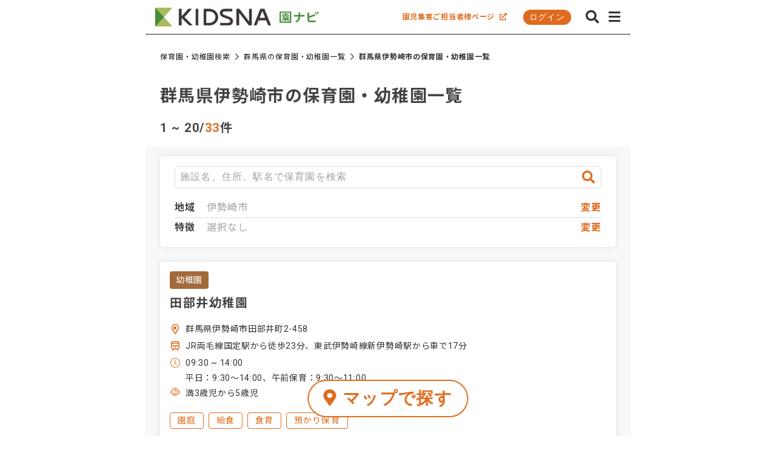

--- FILE ---
content_type: text/html; charset=UTF-8
request_url: https://ennavi.kidsna.com/search/area/gumma/isesaki
body_size: 14522
content:

<!DOCTYPE html>
<html lang="ja">
  <head>

    <!-- Google Tag Manager -->
    <script type="text/javascript" src="/assets/js/gtm.js"></script>
    <script async>
      (function(w,d,s,l,i){
        w[l]=w[l]||[];
        w[l].push({'gtm.start': new Date().getTime(),event:'gtm.js'});
        var f=d.getElementsByTagName(s)[0], j=d.createElement(s),dl=l!='dataLayer'?'&l='+l:'';
        j.async=true;
        j.src='https://www.googletagmanager.com/gtm.js?id='+i+dl;
        f.parentNode.insertBefore(j,f);
      })(window,document,'script','dataLayer',globalThis.CustomGTM.GTM.CONTAINER_ID);
    </script>
    <!-- End Google Tag Manager -->

    <meta charset="utf-8">
<title>群馬県伊勢崎市の保育園・幼稚園一覧 | 「KIDSNA園ナビ」</title>
<meta name="description" content="群馬県伊勢崎市内の保育園・幼稚園の一覧です。施設の写真、住所、最寄り駅、地図などの基本データから、保育人数、利用年齢、開所時間、園の特色などの詳細データまで掲載。群馬県伊勢崎市内の保育園・幼稚園選びにご活用ください。">


  <meta name="viewport" content="width=device-width, initial-scale=1">


<meta property="og:locale"    content="ja_JP"/>
<meta property="og:site_name" content="KIDSNA園ナビ"/>
<meta property="og:type"      content="article"/>
<meta property="og:title"     content="群馬県伊勢崎市の保育園・幼稚園一覧 | 「KIDSNA園ナビ」" />
<meta property="og:url"       content="https://ennavi.kidsna.com/search/area/gumma/isesaki"/>
<meta property="og:image" content="/assets/images/common/OGP-ennavi.png"/>
<meta property="og:description" content="群馬県伊勢崎市内の保育園・幼稚園の一覧です。施設の写真、住所、最寄り駅、地図などの基本データから、保育人数、利用年齢、開所時間、園の特色などの詳細データまで掲載。群馬県伊勢崎市内の保育園・幼稚園選びにご活用ください。"/>


<link rel="canonical" href="https://ennavi.kidsna.com/search/area/gumma/isesaki">


    <script defer>
      requestAnimationFrame(function(l) {l=document.createElement('link')
        l.rel         = 'stylesheet'
        l.href        = 'https://pro.fontawesome.com/releases/v5.15.4/css/all.css'
        l.crossOrigin = 'anonymous'
        l.integrity   = 'sha384-rqn26AG5Pj86AF4SO72RK5fyefcQ/x32DNQfChxWvbXIyXFePlEktwD18fEz+kQU'
        document.head.appendChild(l)
      })
    </script>

    
    <link rel="stylesheet" href="/assets/css/pc/main.css">

    
    <script defer src="https://code.jquery.com/jquery-3.6.0.min.js" integrity="sha256-/xUj+3OJU5yExlq6GSYGSHk7tPXikynS7ogEvDej/m4=" crossorigin="anonymous"></script>

    
    <script defer>
      requestAnimationFrame(function(l) {l=document.createElement('link')
        l.rel         = 'icon'
        l.href        = "/assets/images/common/favicon.ico"
        l.type        = 'image/x-icon'
        l.crossOrigin = 'anonymous'
        document.head.appendChild(l)
      })
    </script>

    
    <link rel="stylesheet" href="https://cdn.jsdelivr.net/npm/swiper/swiper-bundle.min.css"/>
    <script src="https://cdn.jsdelivr.net/npm/swiper/swiper-bundle.min.js"></script>
    
    
  </head>
  <body>

    <!-- Google Tag Manager (noscript) -->
    <noscript>
      <iframe
        src    = "https://www.googletagmanager.com/ns.html?id=GTM-5Z2Z98G"
        height = "0"
        width  = "0"
        style  = "display:none;visibility:hidden"
      ></iframe>
    </noscript>
    <!-- End Google Tag Manager (noscript) -->

    <div class="site-wrapper pc">
      
        <header><div id="pc_parts_header">
  <div class="header">
    <a href="/">
      <picture>
        <source
          type   = "image/webp"
          srcset = "/assets/images/common/ennavi_logo.webp"
        >
        <img
          src     = "/assets/images/common/ennavi@logo.png"
          alt     = "KIDSNA ENNAVI"
          loading = "eager"
          width   = "270"
          height  = "32"
          class   = "header__img"
        >
      </picture>
    </a>
    <div class="header__action">
      <a class="lp__link" href="https://cp.ennavi.kidsna.com/lp" target="_blank">園児集客ご担当者様ページ</a>
      
        <button
          id    = "header-login"
          type  = "button"
          class = "header__btn"
        >ログイン</button>
      
      <i class="fas fa-search header__icon" id="select-search"></i>
      <i class="fas fa-bars header__icon" id="select-menu"></i>
    </div>
  </div>
  <div id="freeword-slider" class="freeword-slider out">
  <div class="freeword-slider-form" >
    <i id="search-header-freeword-button" class="fa fa-search fa-lg fa-fw" aria-hidden="true"></i>
    <input type="text" id="select-search-input" class="freeword-text" placeholder="施設名、住所、駅名で保育園を検索">
  </div>
</div>
<script>
    window.addEventListener('DOMContentLoaded', () => {
      $('#select-search').on('click', (e) => {
        document.getElementById("select-search").classList.toggle('header-search-icon-clicked')
        document.getElementById("freeword-slider").classList.toggle('in')
        document.getElementById("freeword-slider").classList.toggle('out')
      })
    })
</script>
<script>
    window.addEventListener('DOMContentLoaded', () => {
      $( '#select-search-input' ).keypress( function ( e ) {
        const ENTER_KEY_CODE = 13
        // エンターで実行
        if ( e.which == ENTER_KEY_CODE ) {
          $("#select-search-input").blur();
          const word = $( '#select-search-input' ).val().replace(/　/g," ");
          
            reset_search(word)
          
          // スマホのキーボードを閉じる
          return false;
        }
      })

      $( '#search-header-freeword-button' ).click( function ( e ) {
        const word = $( '#select-search-input' ).val().replace(/　/g," ");
        
          reset_search(word)
        
        // スマホのキーボードを閉じる
        return false;
      })
    })

    function search(word) {
      const url = new URL(location)
      const params = new URLSearchParams(location.search)
      if(url.pathname.match(/area/) != null) {
        // locationUrl
        var SEARCH_FREEWORD_URL = url.pathname
      } else {
        // locationId
        var SEARCH_FREEWORD_URL = '/search'
      }
      if (word.length) {
        params.set('word', word)
      } else {
        params.delete('word')
      }
      params.delete('page')
      if(params.size != 0){
        location.search = decodeURIComponent(params.toString())
      }else{
        location.href = SEARCH_FREEWORD_URL
      }
    }

    function reset_search(word) {
      const SEARCH_FREEWORD_URL = '/search'
      const EMPTY = 0
      if (word.length != EMPTY) {
        location.href = SEARCH_FREEWORD_URL + `?word=${word}`
      } else {
        location.href = SEARCH_FREEWORD_URL
      }
    }
</script>

  
  
<div id="select-menu-element-l7lHFZ3qpp" class="select-menu-element"></div>
<script>
  window.addEventListener('DOMContentLoaded', () => {
    $('#select-menu').on('click', () => {
      const isStyle     = document.getElementById('style-element') === null
      const isMain      = document.getElementById('main-element') === null
      const isPolyfills = document.getElementById('polyfills-element') === null
      const isRuntime   = document.getElementById('runtime-element') === null
      const isBootstrap = $("ng-element-bootstrap").length === 0
      // Load angular-element
      // 画面上でangular-element要素が一度もクリックされていない場合、読み込み処理を行う
      if (isStyle && isMain && isPolyfills && isRuntime && isBootstrap) {
        // angular-element-styleの読み込み
        const style = document.createElement("link")
        style.id   = "style-element"
        style.rel  = "stylesheet"
        style.href = "/assets/element/styles.css"
        // Angular ElementsのCSSファイルの読み込みが完了してから、scriptファイルをロードし、Elementsをレンダリングする。
        // CSSファイルの読み込み完了前にレンダリングすると、Elementsのスタイルが崩れた状態で画面に描画されるため。
        style.onload = function() {
          const main      = '<script id="main-element" defer type="text/javascript" src="/assets/element/main.js"><\/script>'
          const polyfills = '<script id="polyfills-element" defer type="text/javascript" src="/assets/element/polyfills.js"><\/script>'
          const runtime   = '<script id="runtime-element" defer type="text/javascript" src="/assets/element/runtime.js"><\/script>'
          const bootstrap = '<ng-element-bootstrap></ng-element-bootstrap>'
          $('body').append(main, polyfills, runtime, bootstrap)
        }
        document.head.appendChild(style)
      }
      // シングルクォーターだと改行混じりの場合は処理されないため注意すること
      $(document.getElementById('select-menu-element-l7lHFZ3qpp')).html(`<menu-pc></menu-pc>`)
    })
  })
</script>

  
<div id="login-element-vnNwEFkfiQ" class="login-element"></div>
<script>
  window.addEventListener('DOMContentLoaded', () => {
    $('#header-login').on('click', () => {
      const isStyle     = document.getElementById('style-element') === null
      const isMain      = document.getElementById('main-element') === null
      const isPolyfills = document.getElementById('polyfills-element') === null
      const isRuntime   = document.getElementById('runtime-element') === null
      const isBootstrap = $("ng-element-bootstrap").length === 0
      // Load angular-element
      // 画面上でangular-element要素が一度もクリックされていない場合、読み込み処理を行う
      if (isStyle && isMain && isPolyfills && isRuntime && isBootstrap) {
        // angular-element-styleの読み込み
        const style = document.createElement("link")
        style.id   = "style-element"
        style.rel  = "stylesheet"
        style.href = "/assets/element/styles.css"
        // Angular ElementsのCSSファイルの読み込みが完了してから、scriptファイルをロードし、Elementsをレンダリングする。
        // CSSファイルの読み込み完了前にレンダリングすると、Elementsのスタイルが崩れた状態で画面に描画されるため。
        style.onload = function() {
          const main      = '<script id="main-element" defer type="text/javascript" src="/assets/element/main.js"><\/script>'
          const polyfills = '<script id="polyfills-element" defer type="text/javascript" src="/assets/element/polyfills.js"><\/script>'
          const runtime   = '<script id="runtime-element" defer type="text/javascript" src="/assets/element/runtime.js"><\/script>'
          const bootstrap = '<ng-element-bootstrap></ng-element-bootstrap>'
          $('body').append(main, polyfills, runtime, bootstrap)
        }
        document.head.appendChild(style)
      }
      // シングルクォーターだと改行混じりの場合は処理されないため注意すること
      $(document.getElementById('login-element-vnNwEFkfiQ')).html(`<login-sp-pc></login-sp-pc>`)
    })
  })
</script>

</div>
</header>
      
      <main>
  <div id="pc_layout_search_location-search-result">
    



    <div class="content__head">
      

  <div id="pc_parts_breadcrumb">
    <script type="application/ld+json">{"@context":"http://schema.org","@type":"BreadcrumbList","itemListElement":[{"@type":"ListItem","position":1,"item":{"@id":"https://ennavi.kidsna.com/","name":"保育園・幼稚園検索"}},{"@type":"ListItem","position":2,"item":{"@id":"https://ennavi.kidsna.com/search/area/gumma","name":"群馬県の保育園・幼稚園一覧"}},{"@type":"ListItem","position":3,"item":{"@id":"https://ennavi.kidsna.com/search/area/gumma/isesaki","name":"群馬県伊勢崎市の保育園・幼稚園一覧"}}]}</script>
    <ul class="breadcrumb">
    
      <li class="breadcrumb__item">
        
          <a class="breadcrumb__link" href="/">保育園・幼稚園検索</a>
        
        
          <i class="far fa-chevron-right breadcrumb__icon"></i>
        
      </li>
    
      <li class="breadcrumb__item">
        
          <a class="breadcrumb__link" href="/search/area/gumma">群馬県の保育園・幼稚園一覧</a>
        
        
          <i class="far fa-chevron-right breadcrumb__icon"></i>
        
      </li>
    
      <li class="breadcrumb__item">
        
          群馬県伊勢崎市の保育園・幼稚園一覧
        
        
      </li>
    
    </ul>
  </div>


      <h1 class="content__title">
        
          群馬県伊勢崎市の保育園・幼稚園一覧
        
      </h1>
      
<div id="pc_searched_count">
    <p class="content">
    
        1 ~ 20/<span class="total">33</span>件
    
    </p>
</div>
    </div>
    <div class="content__body">
      <div class="content__form">
        <div class="freeword-box">
          <input type="text" class="input__text" placeholder="施設名、住所、駅名で保育園を検索" id="search-freeword" value=''>
          <i id="search-result-freeword-button" class="freeword-icon fa fa-search fa-lg fa-fw" aria-hidden="true"></i>
        </div>
        
        <div class="input-box">
          <p class="input-box__label">地域</p>
          <p class="input-box__content">
            
              伊勢崎市
            
          </p>
          <p class="input-box__btn" id="select-location">変更</p>
        </div>

        <div class="input-box">
          <p class="input-box__label">特徴</p>
          <p class="input-box__content">
            
              選択なし
            
          </p>
          <p class="input-box__btn" id="select-tag">変更</p>
        </div>
      </div>
      <script>
    window.addEventListener('DOMContentLoaded', () => {
      $( '#search-freeword' ).keypress( function ( e ) {
        const ENTER_KEY_CODE = 13
        // エンターで実行
        if ( e.which == ENTER_KEY_CODE ) {
          $("#search-freeword").blur();
          const word = $( '#search-freeword' ).val().replace(/　/g," ");
          
            search(word)
          
          // スマホのキーボードを閉じる
          return false;
        }
      })

      $( '#search-result-freeword-button' ).click( function ( e ) {
        const word = $( '#search-freeword' ).val().replace(/　/g," ");
        
          search(word)
        
        // スマホのキーボードを閉じる
        return false;
      })
    })

    function search(word) {
      const url = new URL(location)
      const params = new URLSearchParams(location.search)
      if(url.pathname.match(/area/) != null) {
        // locationUrl
        var SEARCH_FREEWORD_URL = url.pathname
      } else {
        // locationId
        var SEARCH_FREEWORD_URL = '/search'
      }
      if (word.length) {
        params.set('word', word)
      } else {
        params.delete('word')
      }
      params.delete('page')
      if(params.size != 0){
        location.search = decodeURIComponent(params.toString())
      }else{
        location.href = SEARCH_FREEWORD_URL
      }
    }

    function reset_search(word) {
      const SEARCH_FREEWORD_URL = '/search'
      const EMPTY = 0
      if (word.length != EMPTY) {
        location.href = SEARCH_FREEWORD_URL + `?word=${word}`
      } else {
        location.href = SEARCH_FREEWORD_URL
      }
    }
</script>

      
      
<div id="select-location-element-OfUQ7IuTJe" class="select-location-element"></div>
<script>
  window.addEventListener('DOMContentLoaded', () => {
    $('#select-location').on('click', () => {
      const isStyle     = document.getElementById('style-element') === null
      const isMain      = document.getElementById('main-element') === null
      const isPolyfills = document.getElementById('polyfills-element') === null
      const isRuntime   = document.getElementById('runtime-element') === null
      const isBootstrap = $("ng-element-bootstrap").length === 0
      // Load angular-element
      // 画面上でangular-element要素が一度もクリックされていない場合、読み込み処理を行う
      if (isStyle && isMain && isPolyfills && isRuntime && isBootstrap) {
        // angular-element-styleの読み込み
        const style = document.createElement("link")
        style.id   = "style-element"
        style.rel  = "stylesheet"
        style.href = "/assets/element/styles.css"
        // Angular ElementsのCSSファイルの読み込みが完了してから、scriptファイルをロードし、Elementsをレンダリングする。
        // CSSファイルの読み込み完了前にレンダリングすると、Elementsのスタイルが崩れた状態で画面に描画されるため。
        style.onload = function() {
          const main      = '<script id="main-element" defer type="text/javascript" src="/assets/element/main.js"><\/script>'
          const polyfills = '<script id="polyfills-element" defer type="text/javascript" src="/assets/element/polyfills.js"><\/script>'
          const runtime   = '<script id="runtime-element" defer type="text/javascript" src="/assets/element/runtime.js"><\/script>'
          const bootstrap = '<ng-element-bootstrap></ng-element-bootstrap>'
          $('body').append(main, polyfills, runtime, bootstrap)
        }
        document.head.appendChild(style)
      }
      // シングルクォーターだと改行混じりの場合は処理されないため注意すること
      $(document.getElementById('select-location-element-OfUQ7IuTJe')).html(`
        <search-by-location-pc
          auto=true
          pref="群馬県"
          locations="10204"
        ></search-by-location-pc>
      `)
    })
  })
</script>

      
<div id="select-tag-element-4xtBj151Tw" class="select-tag-element"></div>
<script>
  window.addEventListener('DOMContentLoaded', () => {
    $('#select-tag').on('click', () => {
      const isStyle     = document.getElementById('style-element') === null
      const isMain      = document.getElementById('main-element') === null
      const isPolyfills = document.getElementById('polyfills-element') === null
      const isRuntime   = document.getElementById('runtime-element') === null
      const isBootstrap = $("ng-element-bootstrap").length === 0
      // Load angular-element
      // 画面上でangular-element要素が一度もクリックされていない場合、読み込み処理を行う
      if (isStyle && isMain && isPolyfills && isRuntime && isBootstrap) {
        // angular-element-styleの読み込み
        const style = document.createElement("link")
        style.id   = "style-element"
        style.rel  = "stylesheet"
        style.href = "/assets/element/styles.css"
        // Angular ElementsのCSSファイルの読み込みが完了してから、scriptファイルをロードし、Elementsをレンダリングする。
        // CSSファイルの読み込み完了前にレンダリングすると、Elementsのスタイルが崩れた状態で画面に描画されるため。
        style.onload = function() {
          const main      = '<script id="main-element" defer type="text/javascript" src="/assets/element/main.js"><\/script>'
          const polyfills = '<script id="polyfills-element" defer type="text/javascript" src="/assets/element/polyfills.js"><\/script>'
          const runtime   = '<script id="runtime-element" defer type="text/javascript" src="/assets/element/runtime.js"><\/script>'
          const bootstrap = '<ng-element-bootstrap></ng-element-bootstrap>'
          $('body').append(main, polyfills, runtime, bootstrap)
        }
        document.head.appendChild(style)
      }
      // シングルクォーターだと改行混じりの場合は処理されないため注意すること
      $(document.getElementById('select-tag-element-4xtBj151Tw')).html(`
        <search-by-tag-pc
          auto=true
          tags=""
        ></search-by-tag-pc>
      `)
    })
  })
</script>


      
        
          <div class="content__result">
          
<div id="pc_parts_childcare-facility-card">
  <div class="facility">
    <a href="/childcare/facility/14842">
      <div class="facility__body">
        <div>
          <div class="labels">
            
              
<div id="pc_parts_facility-type-label">

  <p
  class = "label"
  style = "background-color: #a26a3b; color: #ffffff; border: 2px solid #a26a3b;"
  >
  幼稚園
  </p>

</div>

            
            
          </div>
          <p class="facility__name">田部井幼稚園</p>
          <div class="facility__detail">
            <div class="item"><div class="icon"><i class="far fa-map-marker-alt icons"></i></div><p>群馬県伊勢崎市田部井町2-458</p></div>
            
              <div class="item"><div class="icon"><i class="far fa-train icons"></i></div><p>JR両毛線国定駅から徒歩23分、東武伊勢崎線新伊勢崎駅から車で17分</p></div>
            
            
              <div class="item"><div class="icon"><i class="fal fa-clock icons"></i></div><p class="pre__line">09:30 ~ 14:00 
 平日：9:30～14:00、午前保育：9:30～11:00</p></div>
            
            
              <div class="item">
                <div class="icon"><img class="icons" src="/assets/images/common/icon-baby.svg" alt="baby"></div>
                <p class="pre__line">満3歳児から5歳児</p>
              </div>
            
          </div>
        </div>
        <div>
          
        </div>
      </div>

      <div class="facility__bottom">
       <div id="pc_parts_feature-type">
  <div class="tags">
    
      <p class="tag">園庭</p>
    
      <p class="tag">給食</p>
    
      <p class="tag">食育</p>
    
      <p class="tag">預かり保育</p>
    
  </div>
</div>

      </div>

      
    </a>
  </div>
</div>

          </div>
        
          <div class="content__result">
          
<div id="pc_parts_childcare-facility-card">
  <div class="facility">
    <a href="/childcare/facility/8785">
      <div class="facility__body">
        <div>
          <div class="labels">
            
              
<div id="pc_parts_facility-type-label">

  <p
  class = "label"
  style = "background-color: #55B25E; color: #ffffff; border: 2px solid #55B25E;"
  >
  こども園
  </p>

</div>

            
            
          </div>
          <p class="facility__name">幼保連携型認定こども園ゆたか第二保育園</p>
          <div class="facility__detail">
            <div class="item"><div class="icon"><i class="far fa-map-marker-alt icons"></i></div><p>群馬県伊勢崎市今泉町1-1430</p></div>
            
              <div class="item"><div class="icon"><i class="far fa-train icons"></i></div><p>東武伊勢崎線新伊勢崎駅より徒歩19分、東武伊勢崎線剛志駅より徒歩24分</p></div>
            
            
              <div class="item"><div class="icon"><i class="fal fa-clock icons"></i></div><p class="pre__line">08:00 ~ 00:00 
 延長含む</p></div>
            
            
              <div class="item">
                <div class="icon"><img class="icons" src="/assets/images/common/icon-baby.svg" alt="baby"></div>
                <p class="pre__line">0歳児（生後2カ月）から5歳児</p>
              </div>
            
          </div>
        </div>
        <div>
          
        </div>
      </div>

      <div class="facility__bottom">
       <div id="pc_parts_feature-type">
  <div class="tags">
    
      <p class="tag">アレルギー対応</p>
    
      <p class="tag">0歳児保育</p>
    
      <p class="tag">夜間保育</p>
    
      <p class="tag">一時保育</p>
    
      <p class="tag">延長保育</p>
    
      <p class="tag">園庭</p>
    
      <p class="tag">給食</p>
    
      <p class="tag">食育</p>
    
  </div>
</div>

      </div>

      
    </a>
  </div>
</div>

          </div>
        
          <div class="content__result">
          
<div id="pc_parts_childcare-facility-card">
  <div class="facility">
    <a href="/childcare/facility/8786">
      <div class="facility__body">
        <div>
          <div class="labels">
            
              
<div id="pc_parts_facility-type-label">

  <p
  class = "label"
  style = "background-color: #55B25E; color: #ffffff; border: 2px solid #55B25E;"
  >
  こども園
  </p>

</div>

            
            
          </div>
          <p class="facility__name">幼保連携型認定こども園ゆたか保育園</p>
          <div class="facility__detail">
            <div class="item"><div class="icon"><i class="far fa-map-marker-alt icons"></i></div><p>群馬県伊勢崎市馬見塚町1196−1</p></div>
            
              <div class="item"><div class="icon"><i class="far fa-train icons"></i></div><p>東武伊勢崎線剛志駅より徒歩42分、東武伊勢崎線境町駅より徒歩56分</p></div>
            
            
              <div class="item"><div class="icon"><i class="fal fa-clock icons"></i></div><p class="pre__line">07:00 ~ 18:00</p></div>
            
            
              <div class="item">
                <div class="icon"><img class="icons" src="/assets/images/common/icon-baby.svg" alt="baby"></div>
                <p class="pre__line">0歳児（生後2カ月）から5歳児</p>
              </div>
            
          </div>
        </div>
        <div>
          
        </div>
      </div>

      <div class="facility__bottom">
       <div id="pc_parts_feature-type">
  <div class="tags">
    
      <p class="tag">アレルギー対応</p>
    
      <p class="tag">0歳児保育</p>
    
      <p class="tag">一時保育</p>
    
      <p class="tag">延長保育</p>
    
      <p class="tag">園庭</p>
    
      <p class="tag">給食</p>
    
      <p class="tag">食育</p>
    
      <p class="tag">休日保育</p>
    
  </div>
</div>

      </div>

      
    </a>
  </div>
</div>

          </div>
        
          <div class="content__result">
          
<div id="pc_parts_childcare-facility-card">
  <div class="facility">
    <a href="/childcare/facility/14826">
      <div class="facility__body">
        <div>
          <div class="labels">
            
              
<div id="pc_parts_facility-type-label">

  <p
  class = "label"
  style = "background-color: #55B25E; color: #ffffff; border: 2px solid #55B25E;"
  >
  こども園
  </p>

</div>

            
            
          </div>
          <p class="facility__name">認定こども園 すみよし幼稚園</p>
          <div class="facility__detail">
            <div class="item"><div class="icon"><i class="far fa-map-marker-alt icons"></i></div><p>群馬県伊勢崎市馬見塚町831-1</p></div>
            
              <div class="item"><div class="icon"><i class="far fa-train icons"></i></div><p>東武伊勢崎線剛志駅から徒歩30分、東武伊勢崎線境町駅から徒歩58分</p></div>
            
            
              <div class="item"><div class="icon"><i class="fal fa-clock icons"></i></div><p class="pre__line">07:30 ~ 18:30 
 1号：8:00～14:00　2・3号：保育標準時間7:30～18:30 保育短時間8:00～16:00</p></div>
            
            
              <div class="item">
                <div class="icon"><img class="icons" src="/assets/images/common/icon-baby.svg" alt="baby"></div>
                <p class="pre__line">1歳児から5歳児</p>
              </div>
            
          </div>
        </div>
        <div>
          
        </div>
      </div>

      <div class="facility__bottom">
       <div id="pc_parts_feature-type">
  <div class="tags">
    
      <p class="tag">一時保育</p>
    
      <p class="tag">園庭</p>
    
      <p class="tag">給食</p>
    
      <p class="tag">食育</p>
    
      <p class="tag">預かり保育</p>
    
  </div>
</div>

      </div>

      
    </a>
  </div>
</div>

          </div>
        
          <div class="content__result">
          
<div id="pc_parts_childcare-facility-card">
  <div class="facility">
    <a href="/childcare/facility/14828">
      <div class="facility__body">
        <div>
          <div class="labels">
            
              
<div id="pc_parts_facility-type-label">

  <p
  class = "label"
  style = "background-color: #55B25E; color: #ffffff; border: 2px solid #55B25E;"
  >
  こども園
  </p>

</div>

            
            
          </div>
          <p class="facility__name">はぐろこども園</p>
          <div class="facility__detail">
            <div class="item"><div class="icon"><i class="far fa-map-marker-alt icons"></i></div><p>群馬県伊勢崎市馬見塚町230-1</p></div>
            
              <div class="item"><div class="icon"><i class="far fa-train icons"></i></div><p>東武伊勢崎線剛志駅から徒歩28分、東武伊勢崎線新伊勢崎駅から徒歩50分</p></div>
            
            
              <div class="item"><div class="icon"><i class="fal fa-clock icons"></i></div><p class="pre__line">07:00 ~ 19:00 
 延長保育含む、土曜日：7:00～17:30</p></div>
            
            
              <div class="item">
                <div class="icon"><img class="icons" src="/assets/images/common/icon-baby.svg" alt="baby"></div>
                <p class="pre__line">0歳児（産休明け）から5歳児</p>
              </div>
            
          </div>
        </div>
        <div>
          
        </div>
      </div>

      <div class="facility__bottom">
       <div id="pc_parts_feature-type">
  <div class="tags">
    
      <p class="tag">0歳児保育</p>
    
      <p class="tag">一時保育</p>
    
      <p class="tag">延長保育</p>
    
      <p class="tag">園庭</p>
    
      <p class="tag">英語教育</p>
    
      <p class="tag">預かり保育</p>
    
  </div>
</div>

      </div>

      
    </a>
  </div>
</div>

          </div>
        
          <div class="content__result">
          
<div id="pc_parts_childcare-facility-card">
  <div class="facility">
    <a href="/childcare/facility/14829">
      <div class="facility__body">
        <div>
          <div class="labels">
            
              
<div id="pc_parts_facility-type-label">

  <p
  class = "label"
  style = "background-color: #55B25E; color: #ffffff; border: 2px solid #55B25E;"
  >
  こども園
  </p>

</div>

            
            
          </div>
          <p class="facility__name">認定こども園 愛の光幼稚園</p>
          <div class="facility__detail">
            <div class="item"><div class="icon"><i class="far fa-map-marker-alt icons"></i></div><p>群馬県伊勢崎市今井町367</p></div>
            
              <div class="item"><div class="icon"><i class="far fa-train icons"></i></div><p>東武伊勢崎線新伊勢崎駅から徒歩36分、JR両毛線伊勢崎駅から徒歩41分</p></div>
            
            
              <div class="item"><div class="icon"><i class="fal fa-clock icons"></i></div><p class="pre__line">08:00 ~ 18:30 
 1号：8:00～15:00（水曜8:00～14:00）2・3号：保育標準時間8:00～18:30 保育短時間8:00～16:00</p></div>
            
            
              <div class="item">
                <div class="icon"><img class="icons" src="/assets/images/common/icon-baby.svg" alt="baby"></div>
                <p class="pre__line">2歳児から5歳児</p>
              </div>
            
          </div>
        </div>
        <div>
          
        </div>
      </div>

      <div class="facility__bottom">
       <div id="pc_parts_feature-type">
  <div class="tags">
    
      <p class="tag">アレルギー対応</p>
    
      <p class="tag">一時保育</p>
    
      <p class="tag">延長保育</p>
    
      <p class="tag">園庭</p>
    
      <p class="tag">給食</p>
    
      <p class="tag">食育</p>
    
      <p class="tag">英語教育</p>
    
      <p class="tag">預かり保育</p>
    
  </div>
</div>

      </div>

      
    </a>
  </div>
</div>

          </div>
        
          <div class="content__result">
          
<div id="pc_parts_childcare-facility-card">
  <div class="facility">
    <a href="/childcare/facility/14830">
      <div class="facility__body">
        <div>
          <div class="labels">
            
              
<div id="pc_parts_facility-type-label">

  <p
  class = "label"
  style = "background-color: #55B25E; color: #ffffff; border: 2px solid #55B25E;"
  >
  こども園
  </p>

</div>

            
            
          </div>
          <p class="facility__name">認定こども園 こひつじ幼稚園</p>
          <div class="facility__detail">
            <div class="item"><div class="icon"><i class="far fa-map-marker-alt icons"></i></div><p>群馬県伊勢崎市境百々221-1</p></div>
            
              <div class="item"><div class="icon"><i class="far fa-train icons"></i></div><p>東武伊勢崎線境町駅から徒歩8分、東武伊勢崎線世良田駅から徒歩47分</p></div>
            
            
              <div class="item"><div class="icon"><i class="fal fa-clock icons"></i></div><p class="pre__line">08:00 ~ 19:00 
 1号8:30～15:00　2・3号：保育標準時間8:00～19:00 保育短時間8:30～16:00</p></div>
            
            
              <div class="item">
                <div class="icon"><img class="icons" src="/assets/images/common/icon-baby.svg" alt="baby"></div>
                <p class="pre__line">2歳児から5歳児</p>
              </div>
            
          </div>
        </div>
        <div>
          
        </div>
      </div>

      <div class="facility__bottom">
       <div id="pc_parts_feature-type">
  <div class="tags">
    
      <p class="tag">一時保育</p>
    
      <p class="tag">延長保育</p>
    
      <p class="tag">園庭</p>
    
      <p class="tag">給食</p>
    
      <p class="tag">英語教育</p>
    
      <p class="tag">預かり保育</p>
    
  </div>
</div>

      </div>

      
    </a>
  </div>
</div>

          </div>
        
          <div class="content__result">
          
<div id="pc_parts_childcare-facility-card">
  <div class="facility">
    <a href="/childcare/facility/14831">
      <div class="facility__body">
        <div>
          <div class="labels">
            
              
<div id="pc_parts_facility-type-label">

  <p
  class = "label"
  style = "background-color: #55B25E; color: #ffffff; border: 2px solid #55B25E;"
  >
  こども園
  </p>

</div>

            
            
          </div>
          <p class="facility__name">認定こども園 さくら幼稚園</p>
          <div class="facility__detail">
            <div class="item"><div class="icon"><i class="far fa-map-marker-alt icons"></i></div><p>群馬県伊勢崎市富塚町246-4</p></div>
            
              <div class="item"><div class="icon"><i class="far fa-train icons"></i></div><p>東武伊勢崎線剛志駅から徒歩53分、JR高崎線本庄駅から車で16分</p></div>
            
            
              <div class="item"><div class="icon"><i class="fal fa-clock icons"></i></div><p class="pre__line">07:30 ~ 18:30 
 1号：9:30～14:45　2号：保育標準時間7:30～18:30 保育短時間9:30～16:00</p></div>
            
            
              <div class="item">
                <div class="icon"><img class="icons" src="/assets/images/common/icon-baby.svg" alt="baby"></div>
                <p class="pre__line">2歳児から5歳児</p>
              </div>
            
          </div>
        </div>
        <div>
          
        </div>
      </div>

      <div class="facility__bottom">
       <div id="pc_parts_feature-type">
  <div class="tags">
    
      <p class="tag">一時保育</p>
    
      <p class="tag">延長保育</p>
    
      <p class="tag">園庭</p>
    
      <p class="tag">給食</p>
    
      <p class="tag">食育</p>
    
      <p class="tag">英語教育</p>
    
      <p class="tag">預かり保育</p>
    
  </div>
</div>

      </div>

      
    </a>
  </div>
</div>

          </div>
        
          <div class="content__result">
          
<div id="pc_parts_childcare-facility-card">
  <div class="facility">
    <a href="/childcare/facility/14832">
      <div class="facility__body">
        <div>
          <div class="labels">
            
              
<div id="pc_parts_facility-type-label">

  <p
  class = "label"
  style = "background-color: #55B25E; color: #ffffff; border: 2px solid #55B25E;"
  >
  こども園
  </p>

</div>

            
            
          </div>
          <p class="facility__name">すみれこども園</p>
          <div class="facility__detail">
            <div class="item"><div class="icon"><i class="far fa-map-marker-alt icons"></i></div><p>群馬県伊勢崎市境上武士983-3</p></div>
            
              <div class="item"><div class="icon"><i class="far fa-train icons"></i></div><p>東武伊勢崎線剛志駅から徒歩26分、東武伊勢崎線境町駅から徒歩33分</p></div>
            
            
              <div class="item"><div class="icon"><i class="fal fa-clock icons"></i></div><p class="pre__line">07:00 ~ 19:00 
 延長保育含む、土曜：7:00～16:00</p></div>
            
            
              <div class="item">
                <div class="icon"><img class="icons" src="/assets/images/common/icon-baby.svg" alt="baby"></div>
                <p class="pre__line">0歳児（生後3カ月）から5歳児</p>
              </div>
            
          </div>
        </div>
        <div>
          
        </div>
      </div>

      <div class="facility__bottom">
       <div id="pc_parts_feature-type">
  <div class="tags">
    
      <p class="tag">0歳児保育</p>
    
      <p class="tag">一時保育</p>
    
      <p class="tag">延長保育</p>
    
      <p class="tag">園庭</p>
    
      <p class="tag">給食</p>
    
      <p class="tag">食育</p>
    
      <p class="tag">英語教育</p>
    
      <p class="tag">預かり保育</p>
    
  </div>
</div>

      </div>

      
    </a>
  </div>
</div>

          </div>
        
          <div class="content__result">
          
<div id="pc_parts_childcare-facility-card">
  <div class="facility">
    <a href="/childcare/facility/14834">
      <div class="facility__body">
        <div>
          <div class="labels">
            
              
<div id="pc_parts_facility-type-label">

  <p
  class = "label"
  style = "background-color: #55B25E; color: #ffffff; border: 2px solid #55B25E;"
  >
  こども園
  </p>

</div>

            
            
          </div>
          <p class="facility__name">二葉こども園</p>
          <div class="facility__detail">
            <div class="item"><div class="icon"><i class="far fa-map-marker-alt icons"></i></div><p>群馬県伊勢崎市茂呂南町3081-2</p></div>
            
              <div class="item"><div class="icon"><i class="far fa-train icons"></i></div><p>東武伊勢崎線剛志駅から徒歩23分、東武伊勢崎線新伊勢崎駅から徒歩42分</p></div>
            
            
              <div class="item"><div class="icon"><i class="fal fa-clock icons"></i></div><p class="pre__line">07:00 ~ 19:00 
 延長保育含む、土曜：7:30～17:00</p></div>
            
            
              <div class="item">
                <div class="icon"><img class="icons" src="/assets/images/common/icon-baby.svg" alt="baby"></div>
                <p class="pre__line">0歳児（生後2カ月）から5歳児</p>
              </div>
            
          </div>
        </div>
        <div>
          
        </div>
      </div>

      <div class="facility__bottom">
       <div id="pc_parts_feature-type">
  <div class="tags">
    
      <p class="tag">0歳児保育</p>
    
      <p class="tag">延長保育</p>
    
      <p class="tag">園庭</p>
    
      <p class="tag">給食</p>
    
      <p class="tag">預かり保育</p>
    
  </div>
</div>

      </div>

      
    </a>
  </div>
</div>

          </div>
        
          <div class="content__result">
          
<div id="pc_parts_childcare-facility-card">
  <div class="facility">
    <a href="/childcare/facility/14836">
      <div class="facility__body">
        <div>
          <div class="labels">
            
              
<div id="pc_parts_facility-type-label">

  <p
  class = "label"
  style = "background-color: #55B25E; color: #ffffff; border: 2px solid #55B25E;"
  >
  こども園
  </p>

</div>

            
            
          </div>
          <p class="facility__name">小泉保育園</p>
          <div class="facility__detail">
            <div class="item"><div class="icon"><i class="far fa-map-marker-alt icons"></i></div><p>群馬県伊勢崎市小泉町769-1</p></div>
            
              <div class="item"><div class="icon"><i class="far fa-train icons"></i></div><p>JR両毛線国定駅から徒歩50分、東武伊勢崎線剛志駅から車で15分</p></div>
            
            
              <div class="item"><div class="icon"><i class="fal fa-clock icons"></i></div><p class="pre__line">07:00 ~ 19:00 
 延長保育含む、土曜日：7:30～17:00</p></div>
            
            
              <div class="item">
                <div class="icon"><img class="icons" src="/assets/images/common/icon-baby.svg" alt="baby"></div>
                <p class="pre__line">0歳児から5歳児</p>
              </div>
            
          </div>
        </div>
        <div>
          
        </div>
      </div>

      <div class="facility__bottom">
       <div id="pc_parts_feature-type">
  <div class="tags">
    
      <p class="tag">0歳児保育</p>
    
      <p class="tag">一時保育</p>
    
      <p class="tag">延長保育</p>
    
  </div>
</div>

      </div>

      
    </a>
  </div>
</div>

          </div>
        
          <div class="content__result">
          
<div id="pc_parts_childcare-facility-card">
  <div class="facility">
    <a href="/childcare/facility/14838">
      <div class="facility__body">
        <div>
          <div class="labels">
            
              
<div id="pc_parts_facility-type-label">

  <p
  class = "label"
  style = "background-color: #55B25E; color: #ffffff; border: 2px solid #55B25E;"
  >
  こども園
  </p>

</div>

            
            
          </div>
          <p class="facility__name">みやさと保育園</p>
          <div class="facility__detail">
            <div class="item"><div class="icon"><i class="far fa-map-marker-alt icons"></i></div><p>群馬県伊勢崎市田中島町489-1</p></div>
            
              <div class="item"><div class="icon"><i class="far fa-train icons"></i></div><p>JR両毛線伊勢崎駅から徒歩39分、東武伊勢崎線伊勢崎駅から徒歩40分</p></div>
            
            
              <div class="item"><div class="icon"><i class="fal fa-clock icons"></i></div><p class="pre__line">07:00 ~ 19:00 
 延長保育含む、平日：1号8:30～3:30、2・3号保育標準時間7:00～18:00、保育短時間7:00～4:30、土曜：8:00～17:30</p></div>
            
            
              <div class="item">
                <div class="icon"><img class="icons" src="/assets/images/common/icon-baby.svg" alt="baby"></div>
                <p class="pre__line">0歳児（生後3カ月）から5歳児</p>
              </div>
            
          </div>
        </div>
        <div>
          
        </div>
      </div>

      <div class="facility__bottom">
       <div id="pc_parts_feature-type">
  <div class="tags">
    
      <p class="tag">0歳児保育</p>
    
      <p class="tag">一時保育</p>
    
      <p class="tag">延長保育</p>
    
      <p class="tag">園庭</p>
    
      <p class="tag">給食</p>
    
      <p class="tag">食育</p>
    
      <p class="tag">預かり保育</p>
    
  </div>
</div>

      </div>

      
    </a>
  </div>
</div>

          </div>
        
          <div class="content__result">
          
<div id="pc_parts_childcare-facility-card">
  <div class="facility">
    <a href="/childcare/facility/14840">
      <div class="facility__body">
        <div>
          <div class="labels">
            
              
<div id="pc_parts_facility-type-label">

  <p
  class = "label"
  style = "background-color: #55B25E; color: #ffffff; border: 2px solid #55B25E;"
  >
  こども園
  </p>

</div>

            
            
          </div>
          <p class="facility__name">慈教幼稚園</p>
          <div class="facility__detail">
            <div class="item"><div class="icon"><i class="far fa-map-marker-alt icons"></i></div><p>群馬県伊勢崎市波志江町681</p></div>
            
              <div class="item"><div class="icon"><i class="far fa-train icons"></i></div><p>JR両毛線伊勢崎駅から徒歩37分、東武伊勢崎線伊勢崎駅から徒歩41分</p></div>
            
            
              <div class="item"><div class="icon"><i class="fal fa-clock icons"></i></div><p class="pre__line">07:30 ~ 18:30 
 1号認定児：9:00～14:00　2号認定児：保育標準時間7:30～18:00 保育短時間8:00～16:00　まーや組：9:30～14:20 3号認定児7:30～16:00</p></div>
            
            
              <div class="item">
                <div class="icon"><img class="icons" src="/assets/images/common/icon-baby.svg" alt="baby"></div>
                <p class="pre__line">2歳児から5歳児</p>
              </div>
            
          </div>
        </div>
        <div>
          
        </div>
      </div>

      <div class="facility__bottom">
       <div id="pc_parts_feature-type">
  <div class="tags">
    
      <p class="tag">一時保育</p>
    
      <p class="tag">園庭</p>
    
      <p class="tag">給食</p>
    
  </div>
</div>

      </div>

      
    </a>
  </div>
</div>

          </div>
        
          <div class="content__result">
          
<div id="pc_parts_childcare-facility-card">
  <div class="facility">
    <a href="/childcare/facility/14843">
      <div class="facility__body">
        <div>
          <div class="labels">
            
              
<div id="pc_parts_facility-type-label">

  <p
  class = "label"
  style = "background-color: #55B25E; color: #ffffff; border: 2px solid #55B25E;"
  >
  こども園
  </p>

</div>

            
            
          </div>
          <p class="facility__name">島村めぐみ保育園</p>
          <div class="facility__detail">
            <div class="item"><div class="icon"><i class="far fa-map-marker-alt icons"></i></div><p>群馬県伊勢崎市境島村2509</p></div>
            
              <div class="item"><div class="icon"><i class="far fa-train icons"></i></div><p>東武伊勢崎線境町駅から車で12分、JR高崎線岡部駅から車で9分</p></div>
            
            
              <div class="item"><div class="icon"><i class="fal fa-clock icons"></i></div><p class="pre__line">07:00 ~ 19:00 
 平日7:00～19:00 土曜7:00～16:00　短時間認定8:00～16:00 標準時間認定7:00～18:00</p></div>
            
            
              <div class="item">
                <div class="icon"><img class="icons" src="/assets/images/common/icon-baby.svg" alt="baby"></div>
                <p class="pre__line">0歳児（生後3カ月）から5歳児</p>
              </div>
            
          </div>
        </div>
        <div>
          
        </div>
      </div>

      <div class="facility__bottom">
       <div id="pc_parts_feature-type">
  <div class="tags">
    
      <p class="tag">0歳児保育</p>
    
      <p class="tag">一時保育</p>
    
  </div>
</div>

      </div>

      
    </a>
  </div>
</div>

          </div>
        
          <div class="content__result">
          
<div id="pc_parts_childcare-facility-card">
  <div class="facility">
    <a href="/childcare/facility/14833">
      <div class="facility__body">
        <div>
          <div class="labels">
            
              
<div id="pc_parts_facility-type-label">

  <p
  class = "label"
  style = "background-color: #D96F64; color: #ffffff; border: 2px solid #D96F64;"
  >
  認可
  </p>

</div>

            
            
          </div>
          <p class="facility__name">しいの実保育園</p>
          <div class="facility__detail">
            <div class="item"><div class="icon"><i class="far fa-map-marker-alt icons"></i></div><p>群馬県伊勢崎市山王町625-1</p></div>
            
              <div class="item"><div class="icon"><i class="far fa-train icons"></i></div><p>東武伊勢崎線新伊勢崎駅から徒歩41分、東武伊勢崎線剛志駅から徒歩45分</p></div>
            
            
              <div class="item"><div class="icon"><i class="fal fa-clock icons"></i></div><p class="pre__line">07:00 ~ 19:00 
 開所時間：7:00～19:00、土曜日：7:30～15:00</p></div>
            
            
              <div class="item">
                <div class="icon"><img class="icons" src="/assets/images/common/icon-baby.svg" alt="baby"></div>
                <p class="pre__line">0歳児（生後4カ月）から5歳児</p>
              </div>
            
          </div>
        </div>
        <div>
          
        </div>
      </div>

      <div class="facility__bottom">
       <div id="pc_parts_feature-type">
  <div class="tags">
    
      <p class="tag">0歳児保育</p>
    
      <p class="tag">一時保育</p>
    
      <p class="tag">延長保育</p>
    
      <p class="tag">園庭</p>
    
      <p class="tag">給食</p>
    
      <p class="tag">食育</p>
    
      <p class="tag">英語教育</p>
    
  </div>
</div>

      </div>

      
    </a>
  </div>
</div>

          </div>
        
          <div class="content__result">
          
<div id="pc_parts_childcare-facility-card">
  <div class="facility">
    <a href="/childcare/facility/14835">
      <div class="facility__body">
        <div>
          <div class="labels">
            
              
<div id="pc_parts_facility-type-label">

  <p
  class = "label"
  style = "background-color: #D96F64; color: #ffffff; border: 2px solid #D96F64;"
  >
  認可
  </p>

</div>

            
            
          </div>
          <p class="facility__name">わかくさ保育園</p>
          <div class="facility__detail">
            <div class="item"><div class="icon"><i class="far fa-map-marker-alt icons"></i></div><p>群馬県伊勢崎市宮子町3550-1</p></div>
            
              <div class="item"><div class="icon"><i class="far fa-train icons"></i></div><p>JR両毛線駒形駅から徒歩44分、JR両毛線伊勢崎駅から徒歩59分</p></div>
            
            
              <div class="item"><div class="icon"><i class="fal fa-clock icons"></i></div><p class="pre__line">07:00 ~ 18:00 
 保育標準時間7:00～18:00、保育短時間8:30～16:30、土曜日7:30～17:30</p></div>
            
            
              <div class="item">
                <div class="icon"><img class="icons" src="/assets/images/common/icon-baby.svg" alt="baby"></div>
                <p class="pre__line">0歳児から5歳児</p>
              </div>
            
          </div>
        </div>
        <div>
          
        </div>
      </div>

      <div class="facility__bottom">
       <div id="pc_parts_feature-type">
  <div class="tags">
    
      <p class="tag">アレルギー対応</p>
    
      <p class="tag">0歳児保育</p>
    
      <p class="tag">延長保育</p>
    
      <p class="tag">園庭</p>
    
      <p class="tag">給食</p>
    
      <p class="tag">食育</p>
    
      <p class="tag">英語教育</p>
    
  </div>
</div>

      </div>

      
    </a>
  </div>
</div>

          </div>
        
          <div class="content__result">
          
<div id="pc_parts_childcare-facility-card">
  <div class="facility">
    <a href="/childcare/facility/14837">
      <div class="facility__body">
        <div>
          <div class="labels">
            
              
<div id="pc_parts_facility-type-label">

  <p
  class = "label"
  style = "background-color: #D96F64; color: #ffffff; border: 2px solid #D96F64;"
  >
  認可
  </p>

</div>

            
            
          </div>
          <p class="facility__name">やさか保育園</p>
          <div class="facility__detail">
            <div class="item"><div class="icon"><i class="far fa-map-marker-alt icons"></i></div><p>群馬県伊勢崎市八坂町5-18</p></div>
            
              <div class="item"><div class="icon"><i class="far fa-train icons"></i></div><p>東武伊勢崎線新伊勢崎駅から徒歩10分、東武伊勢崎線伊勢崎駅から徒歩20分</p></div>
            
            
              <div class="item"><div class="icon"><i class="fal fa-clock icons"></i></div><p class="pre__line">07:00 ~ 19:00 
 土曜日：7:00～17:30</p></div>
            
            
              <div class="item">
                <div class="icon"><img class="icons" src="/assets/images/common/icon-baby.svg" alt="baby"></div>
                <p class="pre__line">0歳児から5歳児</p>
              </div>
            
          </div>
        </div>
        <div>
          
        </div>
      </div>

      <div class="facility__bottom">
       <div id="pc_parts_feature-type">
  <div class="tags">
    
      <p class="tag">0歳児保育</p>
    
      <p class="tag">一時保育</p>
    
  </div>
</div>

      </div>

      
    </a>
  </div>
</div>

          </div>
        
          <div class="content__result">
          
<div id="pc_parts_childcare-facility-card">
  <div class="facility">
    <a href="/childcare/facility/14827">
      <div class="facility__body">
        <div>
          <div class="labels">
            
              
<div id="pc_parts_facility-type-label">

  <p
  class = "label"
  style = "background-color: #D96F64; color: #ffffff; border: 2px solid #D96F64;"
  >
  認可
  </p>

</div>

            
            
          </div>
          <p class="facility__name">むつみ保育園</p>
          <div class="facility__detail">
            <div class="item"><div class="icon"><i class="far fa-map-marker-alt icons"></i></div><p>群馬県伊勢崎市西小保方町290-1</p></div>
            
              <div class="item"><div class="icon"><i class="far fa-train icons"></i></div><p>JR両毛線国定駅から徒歩34分、東武伊勢崎線新伊勢崎駅から徒歩55分</p></div>
            
            
              <div class="item"><div class="icon"><i class="fal fa-clock icons"></i></div><p class="pre__line">07:00 ~ 18:00 
 保育標準時間7:00～18:00、保育短時間8:30～16:30、土曜日：保育標準時間7:30～16:30、保育短時間8:30～16:30</p></div>
            
            
              <div class="item">
                <div class="icon"><img class="icons" src="/assets/images/common/icon-baby.svg" alt="baby"></div>
                <p class="pre__line">0歳児から5歳児</p>
              </div>
            
          </div>
        </div>
        <div>
          
        </div>
      </div>

      <div class="facility__bottom">
       <div id="pc_parts_feature-type">
  <div class="tags">
    
      <p class="tag">アレルギー対応</p>
    
      <p class="tag">0歳児保育</p>
    
      <p class="tag">一時保育</p>
    
      <p class="tag">延長保育</p>
    
      <p class="tag">園庭</p>
    
      <p class="tag">給食</p>
    
      <p class="tag">食育</p>
    
  </div>
</div>

      </div>

      
    </a>
  </div>
</div>

          </div>
        
          <div class="content__result">
          
<div id="pc_parts_childcare-facility-card">
  <div class="facility">
    <a href="/childcare/facility/14841">
      <div class="facility__body">
        <div>
          <div class="labels">
            
              
<div id="pc_parts_facility-type-label">

  <p
  class = "label"
  style = "background-color: #D96F64; color: #ffffff; border: 2px solid #D96F64;"
  >
  認可
  </p>

</div>

            
            
          </div>
          <p class="facility__name">めざめ保育園</p>
          <div class="facility__detail">
            <div class="item"><div class="icon"><i class="far fa-map-marker-alt icons"></i></div><p>群馬県伊勢崎市境下武士827-3</p></div>
            
              <div class="item"><div class="icon"><i class="far fa-train icons"></i></div><p>東武伊勢崎線境町駅から徒歩24分、東武伊勢崎線剛志駅から徒歩41分</p></div>
            
            
              <div class="item"><div class="icon"><i class="fal fa-clock icons"></i></div><p class="pre__line">07:00 ~ 18:00 
 保育標準時間：7:00～18:00、保育短時間：8:00～16:00、土曜日：7:00～17:30</p></div>
            
            
              <div class="item">
                <div class="icon"><img class="icons" src="/assets/images/common/icon-baby.svg" alt="baby"></div>
                <p class="pre__line">0歳児（生後3カ月）から5歳児</p>
              </div>
            
          </div>
        </div>
        <div>
          
        </div>
      </div>

      <div class="facility__bottom">
       <div id="pc_parts_feature-type">
  <div class="tags">
    
      <p class="tag">アレルギー対応</p>
    
      <p class="tag">0歳児保育</p>
    
      <p class="tag">一時保育</p>
    
      <p class="tag">延長保育</p>
    
      <p class="tag">園庭</p>
    
      <p class="tag">給食</p>
    
      <p class="tag">食育</p>
    
  </div>
</div>

      </div>

      
    </a>
  </div>
</div>

          </div>
        
          <div class="content__result">
          
<div id="pc_parts_childcare-facility-card">
  <div class="facility">
    <a href="/childcare/facility/6994">
      <div class="facility__body">
        <div>
          <div class="labels">
            
              
<div id="pc_parts_facility-type-label">

  <p
  class = "label"
  style = "background-color: #D96F64; color: #ffffff; border: 2px solid #D96F64;"
  >
  認可
  </p>

</div>

            
            
          </div>
          <p class="facility__name">茶々iタワー花の森保育園</p>
          <div class="facility__detail">
            <div class="item"><div class="icon"><i class="far fa-map-marker-alt icons"></i></div><p>群馬県伊勢崎市大手町3-1</p></div>
            
              <div class="item"><div class="icon"><i class="far fa-train icons"></i></div><p>東武伊勢崎線 伊勢崎駅より徒歩4分</p></div>
            
            
              <div class="item"><div class="icon"><i class="fal fa-clock icons"></i></div><p class="pre__line">07:00 ~ 18:00 
 保育標準時間：7:00～18:00、保育短時間：8:30～16:30</p></div>
            
            
              <div class="item">
                <div class="icon"><img class="icons" src="/assets/images/common/icon-baby.svg" alt="baby"></div>
                <p class="pre__line">0歳児（生後2カ月）から5歳児</p>
              </div>
            
          </div>
        </div>
        <div>
          
        </div>
      </div>

      <div class="facility__bottom">
       <div id="pc_parts_feature-type">
  <div class="tags">
    
      <p class="tag">0歳児保育</p>
    
      <p class="tag">一時保育</p>
    
      <p class="tag">延長保育</p>
    
      <p class="tag">給食</p>
    
      <p class="tag">食育</p>
    
  </div>
</div>

      </div>

      
    </a>
  </div>
</div>

          </div>
        
      

      
        

<div id="pc_parts_paging">
  <div class="paging">
    
      <i class="fas fa-chevron-left"></i>
    
  <p class="paging__text">1/2</p>
    
      <a href="/search/area/gumma/isesaki?page=2"><i class="fas fa-chevron-right"></i></a>
    
  </div>
</div>
      
    </div>

    



    <section class="banner">
      <div class="banner__flex">
        <div><script>
  window.addEventListener('DOMContentLoaded', () => {
    const { GTM, DataLayer } = globalThis.CustomGTM;
    $("a[data-gtm='style-banner']").on('click', (e) => {
      DataLayer.pushEvent({
        category: GTM.CONTENTS.CATEGORY,
        label:    GTM.CONTENTS.LABEL.CLICK_STYLE_BANNER,
        action:   GTM.ACTION.CLICK,
        value:    e.currentTarget.href,
      })
    })
  })
</script>
<a data-gtm="style-banner" href="https://kidsna.com/magazine/entertainment-report-22-13869?name=ennavi-search_banner" target="_blank">
  <img
  src     = "/assets/images/banner/KT02_banner01-pc.jpg"
  alt     = "KIDSNA STYLE -「育てるを考える」子育て情報メディア"
  loading = "lazy"
  class   = "service__img">
</a>
</div>
        <div><script>
  window.addEventListener('DOMContentLoaded', () => {
    const { GTM, DataLayer } = globalThis.CustomGTM;
    $("a[data-gtm='style-precam-banner']").on('click', (e) => {
      DataLayer.pushEvent({
        category: GTM.CONTENTS.CATEGORY,
        label:    GTM.CONTENTS.LABEL.CLICK_PICKUP_BANNER,
        action:   GTM.ACTION.CLICK,
        value:    e.currentTarget.href,
      })
    })
  })
</script>
<a data-gtm="style-pickup-banner" href="https://column.ennavi.kidsna.com/article/tag/%E4%BF%9D%E6%B4%BB?from=ennavi-search_banner" target="_blank">
  <img
  src     = "/assets/images/banner/hokatsu-columns-banner-pc.png"
  alt     = "KIDSNA園ナビ - 保育園・幼稚園検索"
  loading = "lazy"
  class   = "service__img">
</a>
</div>
      </div>
      <div class="banner__flex">
        <div>
<script>
  window.addEventListener('DOMContentLoaded', () => {
    const { GTM, DataLayer } = globalThis.CustomGTM;
    $("a[data-gtm='sitter-banner']").on('click', (e) => {
      DataLayer.pushEvent({
        category: GTM.CONTENTS.CATEGORY,
        label:    GTM.CONTENTS.LABEL.CLICK_SITTER_BANNER,
        action:   GTM.ACTION.CLICK,
        value:    e.currentTarget.href,
      })
    })
  })
</script>
<a data-gtm="sitter-banner" href="https://kidsna.com/magazine/article/entertainment-report-k_t_-00014875?from=ennavi-sit_banner" target="_blank">
  <img
  src     = "/assets/images/banner/sitter-banner-v2.png"
  alt     = "KIDSNA STYLE -「育てるを考える」子育て情報メディア"
  loading = "lazy"
  class   = "service__img">
</a>
</div>
      </div>
    </section>

    <section class="content__section">
      
<section class="med-thumbnail">
  <h2 class="med-thumbnail__label">保活・子育てお役立ち情報</h2>

  <ul id="pc_parts_thumbnail">

  
    <li class="med-thumbnail__item">
      <a href="https://kidsna.com/magazine/article/entertainment-comic-220601-00013806" target="_blank" rel="noopener norefferer">
        <div class="thumbnail">
          <picture>
            <source
              type   = "image/webp"
              srcset = "https://s3.ap-northeast-1.amazonaws.com/ennavi.kidsna.com/image/style_colum/20240205_sango_hukki.jpeg"
            >
            <img
              src     = "https://s3.ap-northeast-1.amazonaws.com/ennavi.kidsna.com/image/style_colum/20240205_sango_hukki.jpeg"
              alt     = "サムネイル画像"
              loading = "lazy"
              class   = "thumbnail__img"
            >
          </picture>
    
          <div class="thumbnail__content">
            <p class="thumbnail__text">産後職場復帰したら理想と現実の違いにうちのめされた話</p>
            
          </div>
        </div>
      </a>
    </li>
  
    <li class="med-thumbnail__item">
      <a href="https://kidsna.com/magazine/article/education-upbringing-210729-00012506" target="_blank" rel="noopener norefferer">
        <div class="thumbnail">
          <picture>
            <source
              type   = "image/webp"
              srcset = "https://s3.ap-northeast-1.amazonaws.com/ennavi.kidsna.com/image/style_colum/20230712_style_colum_1.jpeg"
            >
            <img
              src     = "https://s3.ap-northeast-1.amazonaws.com/ennavi.kidsna.com/image/style_colum/20230712_style_colum_1.jpeg"
              alt     = "サムネイル画像"
              loading = "lazy"
              class   = "thumbnail__img"
            >
          </picture>
    
          <div class="thumbnail__content">
            <p class="thumbnail__text">教えて、てぃ先生！子どもが意地悪したとき・されたときの対応</p>
            
          </div>
        </div>
      </a>
    </li>
  
    <li class="med-thumbnail__item">
      <a href="https://kidsna.com/magazine/article/lifestyle-lecture-221206-00014291" target="_blank" rel="noopener norefferer">
        <div class="thumbnail">
          <picture>
            <source
              type   = "image/webp"
              srcset = "https://s3.ap-northeast-1.amazonaws.com/ennavi.kidsna.com/image/style_colum/20240205_hoikuen_senkoukekka.jpeg"
            >
            <img
              src     = "https://s3.ap-northeast-1.amazonaws.com/ennavi.kidsna.com/image/style_colum/20240205_hoikuen_senkoukekka.jpeg"
              alt     = "サムネイル画像"
              loading = "lazy"
              class   = "thumbnail__img"
            >
          </picture>
    
          <div class="thumbnail__content">
            <p class="thumbnail__text">【保活必読セレクト】保育園の入園選考結果はいつ？「保活」内定後に行うべきこと</p>
            
          </div>
        </div>
      </a>
    </li>
  
    <li class="med-thumbnail__item">
      <a href="https://kidsna.com/magazine/article/mother-family-210806-00012559" target="_blank" rel="noopener norefferer">
        <div class="thumbnail">
          <picture>
            <source
              type   = "image/webp"
              srcset = "https://s3.ap-northeast-1.amazonaws.com/ennavi.kidsna.com/image/style_colum/20230712_style_colum_3.jpeg"
            >
            <img
              src     = "https://s3.ap-northeast-1.amazonaws.com/ennavi.kidsna.com/image/style_colum/20230712_style_colum_3.jpeg"
              alt     = "サムネイル画像"
              loading = "lazy"
              class   = "thumbnail__img"
            >
          </picture>
    
          <div class="thumbnail__content">
            <p class="thumbnail__text">【保育園見学のチェックリスト】押さえておきたい40のポイント</p>
            
          </div>
        </div>
      </a>
    </li>
  
    <li class="med-thumbnail__item">
      <a href="https://kidsna.com/magazine/article/entertainment-report-240202-21408262" target="_blank" rel="noopener norefferer">
        <div class="thumbnail">
          <picture>
            <source
              type   = "image/webp"
              srcset = "https://s3.ap-northeast-1.amazonaws.com/ennavi.kidsna.com/image/style_colum/20240205_tei_izumi_zadankai.jpg"
            >
            <img
              src     = "https://s3.ap-northeast-1.amazonaws.com/ennavi.kidsna.com/image/style_colum/20240205_tei_izumi_zadankai.jpg"
              alt     = "サムネイル画像"
              loading = "lazy"
              class   = "thumbnail__img"
            >
          </picture>
    
          <div class="thumbnail__content">
            <p class="thumbnail__text">【泉房穂×てぃ先生①】「子どもは荷物じゃないし保育園はコインロッカーじゃない」</p>
            
          </div>
        </div>
      </a>
    </li>
  
    <li class="med-thumbnail__item">
      <a href="https://kidsna.com/magazine/article/entertainment-report-220728-00013975" target="_blank" rel="noopener norefferer">
        <div class="thumbnail">
          <picture>
            <source
              type   = "image/webp"
              srcset = "https://s3.ap-northeast-1.amazonaws.com/ennavi.kidsna.com/image/style_colum/20230901_narita01.jpg"
            >
            <img
              src     = "https://s3.ap-northeast-1.amazonaws.com/ennavi.kidsna.com/image/style_colum/20230901_narita01.jpg"
              alt     = "サムネイル画像"
              loading = "lazy"
              class   = "thumbnail__img"
            >
          </picture>
    
          <div class="thumbnail__content">
            <p class="thumbnail__text">【成田悠輔×教育】いま子どもに必要なのは 「自分の世界観を否定される」経験</p>
            
          </div>
        </div>
      </a>
    </li>
  
</ul>
</section>
    </section>

    
      <section>
        <div id="pc_parts_location">
  <div class="location">
    <h2>都道府県で絞り込む</h2>
  <div class="locations">
  
    <a href="/search/area/hokkaido">
      <p class="locations__area">北海道</p>
    </a>
  
    <a href="/search/area/aomori">
      <p class="locations__area">青森県</p>
    </a>
  
    <a href="/search/area/iwate">
      <p class="locations__area">岩手県</p>
    </a>
  
    <a href="/search/area/miyagi">
      <p class="locations__area">宮城県</p>
    </a>
  
    <a href="/search/area/akita">
      <p class="locations__area">秋田県</p>
    </a>
  
    <a href="/search/area/yamagata">
      <p class="locations__area">山形県</p>
    </a>
  
    <a href="/search/area/fukushima">
      <p class="locations__area">福島県</p>
    </a>
  
    <a href="/search/area/ibaraki">
      <p class="locations__area">茨城県</p>
    </a>
  
    <a href="/search/area/tochigi">
      <p class="locations__area">栃木県</p>
    </a>
  
    <a href="/search/area/gumma">
      <p class="locations__area">群馬県</p>
    </a>
  
    <a href="/search/area/saitama">
      <p class="locations__area">埼玉県</p>
    </a>
  
    <a href="/search/area/chiba">
      <p class="locations__area">千葉県</p>
    </a>
  
    <a href="/search/area/tokyo">
      <p class="locations__area">東京都</p>
    </a>
  
    <a href="/search/area/kanagawa">
      <p class="locations__area">神奈川県</p>
    </a>
  
    <a href="/search/area/niigata">
      <p class="locations__area">新潟県</p>
    </a>
  
    <a href="/search/area/toyama">
      <p class="locations__area">富山県</p>
    </a>
  
    <a href="/search/area/ishikawa">
      <p class="locations__area">石川県</p>
    </a>
  
    <a href="/search/area/fukui">
      <p class="locations__area">福井県</p>
    </a>
  
    <a href="/search/area/yamanashi">
      <p class="locations__area">山梨県</p>
    </a>
  
    <a href="/search/area/nagano">
      <p class="locations__area">長野県</p>
    </a>
  
    <a href="/search/area/gifu">
      <p class="locations__area">岐阜県</p>
    </a>
  
    <a href="/search/area/shizuoka">
      <p class="locations__area">静岡県</p>
    </a>
  
    <a href="/search/area/aichi">
      <p class="locations__area">愛知県</p>
    </a>
  
    <a href="/search/area/mie">
      <p class="locations__area">三重県</p>
    </a>
  
    <a href="/search/area/shiga">
      <p class="locations__area">滋賀県</p>
    </a>
  
    <a href="/search/area/kyoto">
      <p class="locations__area">京都府</p>
    </a>
  
    <a href="/search/area/osaka">
      <p class="locations__area">大阪府</p>
    </a>
  
    <a href="/search/area/hyogo">
      <p class="locations__area">兵庫県</p>
    </a>
  
    <a href="/search/area/nara">
      <p class="locations__area">奈良県</p>
    </a>
  
    <a href="/search/area/wakayama">
      <p class="locations__area">和歌山県</p>
    </a>
  
    <a href="/search/area/tottori">
      <p class="locations__area">鳥取県</p>
    </a>
  
    <a href="/search/area/shimane">
      <p class="locations__area">島根県</p>
    </a>
  
    <a href="/search/area/okayama">
      <p class="locations__area">岡山県</p>
    </a>
  
    <a href="/search/area/hiroshima">
      <p class="locations__area">広島県</p>
    </a>
  
    <a href="/search/area/yamaguchi">
      <p class="locations__area">山口県</p>
    </a>
  
    <a href="/search/area/tokushima">
      <p class="locations__area">徳島県</p>
    </a>
  
    <a href="/search/area/kagawa">
      <p class="locations__area">香川県</p>
    </a>
  
    <a href="/search/area/ehime">
      <p class="locations__area">愛媛県</p>
    </a>
  
    <a href="/search/area/kochi">
      <p class="locations__area">高知県</p>
    </a>
  
    <a href="/search/area/fukuoka">
      <p class="locations__area">福岡県</p>
    </a>
  
    <a href="/search/area/saga">
      <p class="locations__area">佐賀県</p>
    </a>
  
    <a href="/search/area/nagasaki">
      <p class="locations__area">長崎県</p>
    </a>
  
    <a href="/search/area/kumamoto">
      <p class="locations__area">熊本県</p>
    </a>
  
    <a href="/search/area/oita">
      <p class="locations__area">大分県</p>
    </a>
  
    <a href="/search/area/miyazaki">
      <p class="locations__area">宮崎県</p>
    </a>
  
    <a href="/search/area/kagoshima">
      <p class="locations__area">鹿児島県</p>
    </a>
  
    <a href="/search/area/okinawa">
      <p class="locations__area">沖縄県</p>
    </a>
  
  </div>
  </div>
</div>


      </section>
    
    
      <section class="block__base">
        <div id="pc_parts_location">
  <div class="location">
    <h2>市区町村で絞り込む</h2>
  <div class="locations">
  
    <a href="/search/area/gumma/maebashi">
      <p class="locations__area">前橋市</p>
    </a>
  
    <a href="/search/area/gumma/takasaki">
      <p class="locations__area">高崎市</p>
    </a>
  
    <a href="/search/area/gumma/kiryu">
      <p class="locations__area">桐生市</p>
    </a>
  
    <a href="/search/area/gumma/isesaki">
      <p class="locations__area">伊勢崎市</p>
    </a>
  
    <a href="/search/area/gumma/ota">
      <p class="locations__area">太田市</p>
    </a>
  
    <a href="/search/area/gumma/numata">
      <p class="locations__area">沼田市</p>
    </a>
  
    <a href="/search/area/gumma/tatebayashi">
      <p class="locations__area">館林市</p>
    </a>
  
    <a href="/search/area/gumma/shibukawa">
      <p class="locations__area">渋川市</p>
    </a>
  
    <a href="/search/area/gumma/fujioka">
      <p class="locations__area">藤岡市</p>
    </a>
  
    <a href="/search/area/gumma/tomioka">
      <p class="locations__area">富岡市</p>
    </a>
  
    <a href="/search/area/gumma/annaka">
      <p class="locations__area">安中市</p>
    </a>
  
    <a href="/search/area/gumma/midori">
      <p class="locations__area">みどり市</p>
    </a>
  
    <a href="/search/area/gumma/kitagummagun-shinto">
      <p class="locations__area">北群馬郡榛東村</p>
    </a>
  
    <a href="/search/area/gumma/kitagummagun-yoshioka">
      <p class="locations__area">北群馬郡吉岡町</p>
    </a>
  
    <a href="/search/area/gumma/tanogun-ueno">
      <p class="locations__area">多野郡上野村</p>
    </a>
  
    <a href="/search/area/gumma/kanragun-shimonita">
      <p class="locations__area">甘楽郡下仁田町</p>
    </a>
  
    <a href="/search/area/gumma/kanragun-nammoku">
      <p class="locations__area">甘楽郡南牧村</p>
    </a>
  
    <a href="/search/area/gumma/agatsumagun-naganohara">
      <p class="locations__area">吾妻郡長野原町</p>
    </a>
  
    <a href="/search/area/gumma/agatsumagun-kusatsu">
      <p class="locations__area">吾妻郡草津町</p>
    </a>
  
    <a href="/search/area/gumma/agatsumagun-higashiagatsuma">
      <p class="locations__area">吾妻郡東吾妻町</p>
    </a>
  
    <a href="/search/area/gumma/tonegun-kawaba">
      <p class="locations__area">利根郡川場村</p>
    </a>
  
    <a href="/search/area/gumma/tonegun-showa">
      <p class="locations__area">利根郡昭和村</p>
    </a>
  
    <a href="/search/area/gumma/tonegun-minakami">
      <p class="locations__area">利根郡みなかみ町</p>
    </a>
  
    <a href="/search/area/gumma/sawagun-tamamura">
      <p class="locations__area">佐波郡玉村町</p>
    </a>
  
    <a href="/search/area/gumma/oragun-itakura">
      <p class="locations__area">邑楽郡板倉町</p>
    </a>
  
    <a href="/search/area/gumma/oragun-meiwa">
      <p class="locations__area">邑楽郡明和町</p>
    </a>
  
    <a href="/search/area/gumma/oragun-chiyoda">
      <p class="locations__area">邑楽郡千代田町</p>
    </a>
  
    <a href="/search/area/gumma/oragun-oizumi">
      <p class="locations__area">邑楽郡大泉町</p>
    </a>
  
    <a href="/search/area/gumma/oragun-ora">
      <p class="locations__area">邑楽郡邑楽町</p>
    </a>
  
  </div>
  </div>
</div>


      </section>
    

    <div class="block__large">
      <div id="pc_parts_footer_sitter_banner">
  <a href="https://sitter.kidsna.com/article/child-raising/8881?from=ennavi-sit_banner" target="_blank">
    <img
      src     = "/assets/images/banner/sitter-banner-top-footer.jpeg"
      alt     = "KIDSNAシッター - ベビーシッターサービス"
      loading = "lazy"
    >
  </a>
</div>
    </div>

    <p class="desc block__large">
      KIDSNA園ナビでは全国の幼稚園・保育園の情報を掲載中。公立保育園から認可保育園、幼稚園はもちろん、認可外保育園、こども園まで、群馬県伊勢崎市のさまざまな保育施設をご紹介しています。入園を控えたお子様をお持ちの保護者の方のお役に立てるよう、施設の写真、住所、最寄り駅、地図などの基本データから、保育人数、利用年齢、開所時間、園の特色などの詳細データまで掲載しているので、多面的な園選びができます。群馬県伊勢崎市の保育園・幼稚園選びにご活用ください。
    </p>

    
      <div id="pc_parts_google-map-search-btn">
  <button
  type    = "button"
  onclick = "location.href='https://ennavi.kidsna.com/search/map?lat=36.34820000&lng=139.25030000'"
  class   = "map-btn"
  >
    <i class="fas fa-map-marker-alt"></i>
    マップで探す
  </button>
</div>

    
  </div>
</main>
      
        <footer><div id="pc_parts_footer">
  <div class="footer">

    <ul class="footer__link">
      <li class="footer__link__anchor"><a href="/terms">利用規約</a></li>
      <li class="footer__link__anchor"><a href="https://www.nextbeat.co.jp/privacy-policy" target="_blank">プライバシーポリシー</a></li>
      <li class="footer__link__anchor"><a href="https://www.nextbeat.co.jp/about/overview" target="_blank">運営会社</a></li>
      <li class="footer__link__anchor"><a href="/terms/visit-reservation">園見学予約サービスの利用に際しての注意事項</a></li>
      <li class="footer__link__anchor"><a href="https://cp.ennavi.kidsna.com/lp" target="_blank">園児集客ご担当者様ページ</a></li>
      <li class="footer__link__anchor"><a href="/agreement">約款</a></li>
      <li class="footer__link__anchor"><a href="https://www.nextbeat.co.jp/trademark" target="_blank">商標について</a></li>
    </ul>
    <hr class="footer__hr">
    <div class="footer__service">
      <p class="corp-links-head">ネクストビートの関連サービス</p>

      <p>■保育業界の求職者様向けサービス</p>
      <ul>
        <li><a href="https://www.hoikushibank.com">保育士バンク！ - 日本最大級。保育士・幼稚園教諭向け転職支援サイト</a></li>
        <li><a href="https://hoikushi-syusyoku.com">保育士バンク！新卒 - 保育士・幼稚園教諭を目指す「学生向け」就職活動情報サイト</a></li>
      </ul>
      <p>■法人様向けサービス</p>
      <ul>
        <li><a href="https://kidsna-connect.com/site/">保育士バンク！コネクト - 保育施設向けの業務支援システム</a></li>
        <li><a href="https://lp.palette.hoikushibank.com/">保育士バンク！パレット - 保育施設専門の職員マネジメントツール</a></li>
        <li><a href="https://kidsna-webpack.com/">保育士バンク！ウェブパック - 保育施設向けホームページ制作</a></li>
        <li><a href="https://soken.hoikushibank.com/">保育士バンク！総研 - 保育園経営や保育の実務に活かせる有益な情報発信サイト</a></li>
      </ul>
      <p>■育児者様向けサービス</p>
      <ul>
        <li><a href="https://kidsna.com">KIDSNA STYLE -「育てるを考える」子育て情報メディア</a></li>
        <li><a href="https://kidsna-sitter.com/">KIDSNAシッター - ベビーシッターサービス</a></li>
        <li><a href="https://ennavi.kidsna.com/">KIDSNA園ナビ - 保育園・幼稚園検索</a></li>
      </ul>
      <p>■ホテル業界の求職者様向けサービス</p>
      <ul>
        <li><a href="https://omotenashi.work/">おもてなしHR - 宿泊業界専門の就職・転職支援サービス</a></li>
      </ul>
    </div>

    <p class="footer__copyright">©︎2022-2025 nextbeat Co., Ltd.</p>
  </div>

</div>
</footer>
      
    </div>

    
  </body>
</html>



--- FILE ---
content_type: text/css; charset=UTF-8
request_url: https://ennavi.kidsna.com/assets/css/pc/main.css
body_size: 9883
content:
@import url(https://fonts.googleapis.com/css?family=Noto+Sans+JP:400,500,700|Roboto:400,500,700&display=swap);
header{position:sticky;top:0;z-index:100}.site-wrapper{-ms-overflow-style:none;margin:0 auto;max-width:800px;scrollbar-width:none}.select-menu-element{position:absolute;top:0}.site-wrapper::-webkit-scrollbar{display:none}.pre__line{white-space:pre-line}#pc_parts_header{position:relative}#pc_parts_header .header{align-items:center;background-color:#fff;border-bottom:1px solid #1d1d1d;display:flex;height:56px;justify-content:space-between;max-width:800px;position:relative;width:100%;z-index:100}#pc_parts_header .header__icon{font-size:22px;padding-right:16px}#pc_parts_header .header-search-icon-clicked{color:#df6b1e}#pc_parts_header .header__action{align-items:center;display:flex;justify-content:space-between}#pc_parts_header .lp__link{color:#df6b1e;font-size:12px;font-weight:700}#pc_parts_header .lp__link:after{color:#df6b1e;content:"";font-family:Font Awesome\ 5 Pro;font-style:normal;margin-left:8px;margin-right:24px}#pc_parts_header .header__btn{background-color:#df6b1e;border:none;border-radius:100vh;color:#434343;color:#fff;font-size:14px;font-weight:500;letter-spacing:.05em;line-height:1.5;margin-right:24px;padding:2px 10px}#pc_parts_header .header__img{height:32px;padding-left:16px}.freeword-slider{align-items:center;background-color:#fff;height:64px;justify-content:center;max-width:800px;opacity:0;position:absolute;transform:translateY(-100px);transition:transform .5s,opacity .5s;width:100%;z-index:50}.freeword-slider.in{opacity:1;position:relative;transform:translateY(0)}.freeword-slider-form{display:flex;height:64px;position:relative;width:100%}.freeword-slider i{color:#df6b1e;cursor:pointer;position:absolute;right:24px;top:26px;transition:.3s}.freeword-text{background:#fff 0 0 no-repeat padding-box;border:1px solid #e0e0e0;border-radius:6px;font-size:14px;height:40px;margin:12px;opacity:1;width:100%}.freeword-text::-moz-placeholder{color:#707070}.freeword-text::placeholder{color:#707070}.freeword-text:hover{border-color:#df6b1e}.freeword-text:focus{outline-color:#df6b1e}#pc_parts_footer .footer{background-color:#434343;margin-top:40px;padding:24px 16px 200px;text-align:center}#pc_parts_footer .footer__link{align-items:center;color:#1d1d1d;color:#fff;display:flex;flex-wrap:wrap;font-size:14px;font-weight:400;justify-content:flex-start;letter-spacing:.075em;line-height:1.8;margin-bottom:24px}#pc_parts_footer .footer__link__anchor{margin-bottom:16px;margin-left:24px}#pc_parts_footer .footer__hr{border:none;border-top:1px dotted #a0a0a0;margin-bottom:32px;margin-left:24px;margin-right:40px}#pc_parts_footer .footer__service{color:#1d1d1d;color:#edf0f2;font-size:14px;font-size:12px;font-weight:400;letter-spacing:.075em;letter-spacing:normal;line-height:1.8;padding-left:24px;padding-top:10px;text-align:left}#pc_parts_footer .footer__service .corp-links-head{margin-bottom:8px}#pc_parts_footer .footer__service p{font-size:14px;font-weight:500}#pc_parts_footer .footer__service ul{margin-bottom:24px;margin-top:12px}#pc_parts_footer .footer__service ul li{line-height:12px;margin-bottom:8px}#pc_parts_footer .footer__copyright{color:#1d1d1d;color:#a0a0a0;font-size:14px;font-size:12px;font-weight:400;letter-spacing:.075em;line-height:1.8;margin-top:16px}#pc_parts_breadcrumb .breadcrumb{-webkit-overflow-scrolling:touch;overflow-x:auto;white-space:nowrap}#pc_parts_breadcrumb .breadcrumb__item{display:inline-block;font-size:12px;font-weight:700}#pc_parts_breadcrumb .breadcrumb__link{color:#1d1d1d;font-size:12px;font-weight:400;letter-spacing:.075em;line-height:1.8}#pc_parts_breadcrumb .breadcrumb__icon{margin:4px}#pc_parts_feature-type .tags{align-items:center;display:flex;flex-wrap:wrap}#pc_parts_feature-type .tag{border:1px solid #df6b1e;border-radius:4px;color:#1d1d1d;color:#df6b1e;font-size:14px;font-weight:400;letter-spacing:.075em;line-height:1.8;margin:0 8px 4px 0;padding:0 12px;text-align:center}#pc_parts_location .location{background-color:#fff}#pc_parts_location .location h2,#pc_parts_location .location h3{color:#434343;font-size:20px;font-weight:700;letter-spacing:.075em;line-height:1.5;margin-bottom:8px}#pc_parts_location .locations{align-items:center;display:flex;flex-wrap:wrap}#pc_parts_location .locations__area{border-right:1px solid #e0e0e0;color:#1d1d1d;color:#434343;font-size:14px;font-weight:400;height:16px;letter-spacing:.075em;line-height:1.8;line-height:16px;margin:12px 0;min-width:48px;padding:0 8px;text-align:center}#pc_parts_location .locations__area a{border-right:1px solid #e0e0e0;padding-right:8px}#pc_parts_facility-type-label .label{border-radius:4px;padding:0 8px;text-align:center;width:-moz-fit-content;width:fit-content}#pc_parts_childcare-facility-card .facility{background-color:#fff;border-radius:6px;box-shadow:0 0 8px #e0e0e0}#pc_parts_childcare-facility-card .facility__head{align-items:center;display:flex;justify-content:space-between;margin-bottom:8px}#pc_parts_childcare-facility-card .facility__head .head-right{display:flex;font-size:21px}#pc_parts_childcare-facility-card .facility__review{align-items:center;color:#df6b1e;display:flex}#pc_parts_childcare-facility-card .facility__icon{margin:0 11px}#pc_parts_childcare-facility-card .facility__text{color:#1d1d1d;color:#df6b1e;font-size:12px;font-weight:400;letter-spacing:.075em;line-height:1.8;margin-left:4px}#pc_parts_childcare-facility-card .facility__name{color:#434343;font-size:20px;font-weight:700;letter-spacing:.075em;line-height:1.5;padding-top:8px}#pc_parts_childcare-facility-card .facility__body{display:flex;gap:16px;justify-content:space-between;padding:16px 16px 0}#pc_parts_childcare-facility-card .labels{display:flex;justify-content:normal}#pc_parts_childcare-facility-card .facility__detail{padding-top:16px}#pc_parts_childcare-facility-card .facility__detail .item{display:flex}#pc_parts_childcare-facility-card .facility__detail .item .icon{color:#df6b1e;display:inline-block;font-size:medium;margin-right:8px;text-align:center;width:18px}#pc_parts_childcare-facility-card .facility__detail .item .icon i{vertical-align:text-top;width:18px}#pc_parts_childcare-facility-card .facility__detail .item .icon img{vertical-align:initial;width:18px}#pc_parts_childcare-facility-card .facility__address{color:#434343;font-size:14px;font-weight:700;font-weight:unset;letter-spacing:.05em;line-height:1.5;margin-bottom:4px}#pc_parts_childcare-facility-card .facility__access{color:#1d1d1d;color:silver;font-size:12px;font-weight:400;letter-spacing:.075em;line-height:1.8}#pc_parts_childcare-facility-card .facility__img{border-radius:4px;height:160px;width:240px}#pc_parts_childcare-facility-card .facility__navigate{display:flex;justify-content:flex-end;margin-top:8px}#pc_parts_childcare-facility-card .facility__navigate .facility__navigate__text{color:#df6b1e;cursor:pointer;font-size:12px;font-weight:500}#pc_parts_childcare-facility-card .facility__navigate i{font-size:12px;font-weight:400;margin-left:4px}#pc_parts_childcare-facility-card .facility__bottom{padding:16px}#pc_parts_childcare-facility-card .facility__footer{border-top:2px solid #f8f8f8;display:flex;justify-content:normal;padding:16px}#pc_parts_review-score .review{border-bottom:1px solid silver;padding-bottom:16px}#pc_parts_review-score .review__score{align-items:center;display:flex}#pc_parts_review-score .review__star{color:#edad0a;font-size:24px}#pc_parts_review-score .review__text{color:#434343;font-size:20px;font-weight:700;letter-spacing:.075em;line-height:1.5;margin-left:4px}#pc_parts_review-score .review__num{color:#434343;color:#df6b1e;font-size:32px;font-weight:700;letter-spacing:.05em;line-height:1.5;margin-left:4px}#pc_parts_review-score .review__desc{color:#1d1d1d;color:#a0a0a0;font-size:16px;font-weight:400;letter-spacing:.075em;line-height:1.8}#pc_parts_google-review .review{border-bottom:1px solid silver;padding:16px 0}#pc_parts_google-review .review__head{align-items:center;display:flex;justify-content:space-between;margin-bottom:16px}#pc_parts_google-review .review__user{align-items:center;display:flex}#pc_parts_google-review .user__icon{color:#efefef;font-size:56px}#pc_parts_google-review .user__name{color:#434343;font-size:20px;font-weight:700;letter-spacing:.075em;line-height:1.5;margin-left:8px}#pc_parts_google-review .review__date{color:#434343;color:#a0a0a0;font-size:14px;font-weight:700;letter-spacing:.05em;line-height:1.5}#pc_parts_google-review .review__content{color:#434343;font-size:16px;font-weight:700;letter-spacing:.05em;line-height:1.5}#pc_parts_google-review .review__bottom{align-items:center;display:flex;justify-content:end}#pc_parts_google-review .review__img{margin-right:8px}#pc_parts_google-review .review__link{color:#1d1d1d;color:#a0a0a0;font-size:14px;font-weight:400;letter-spacing:.075em;line-height:1.8}#pc_parts_user-review .review{border-bottom:1px solid silver;padding:16px 0}#pc_parts_user-review .review__head{align-items:center;display:flex;justify-content:space-between;margin-bottom:16px}#pc_parts_user-review .review__user{align-items:center;display:flex}#pc_parts_user-review .user__icon{color:#efefef;font-size:56px}#pc_parts_user-review .user__name{color:#434343;font-size:20px;font-weight:700;letter-spacing:.075em;line-height:1.5;margin-left:8px}#pc_parts_user-review .review__date{color:#434343;color:#a0a0a0;font-size:14px;font-weight:700;letter-spacing:.05em;line-height:1.5}#pc_parts_user-review .review__content{color:#434343;font-size:16px;font-weight:700;letter-spacing:.05em;line-height:1.5}#pc_parts_user-review .review__bottom{align-items:center;display:flex;justify-content:end}#pc_parts_user-review .review__link{color:#1d1d1d;color:#a0a0a0;font-size:14px;font-weight:400;letter-spacing:.075em;line-height:1.8}#pc_parts_hide-review .review{border-bottom:1px solid silver;padding:16px 0;position:relative}#pc_parts_hide-review .review__head{align-items:center;display:flex;justify-content:space-between;margin-bottom:16px}#pc_parts_hide-review .review__user{align-items:center;display:flex}#pc_parts_hide-review .user__icon{color:#efefef;font-size:40px}#pc_parts_hide-review .user__name{color:#1d1d1d;font-size:16px;font-weight:400;letter-spacing:.075em;line-height:1.8;margin-left:8px}#pc_parts_hide-review .review__date{color:#1d1d1d;color:#a0a0a0;font-size:14px;font-weight:400;letter-spacing:.075em;line-height:1.8}#pc_parts_hide-review .review__content{-webkit-backdrop-filter:blur(5px);color:#1d1d1d;filter:blur(5px);-webkit-filter:blur(5px);font-size:14px;font-weight:400;letter-spacing:.075em;line-height:1.8;max-height:80px;overflow:hidden}#pc_parts_hide-review .review__bottom{align-items:center;-webkit-backdrop-filter:blur(5px);display:flex;filter:blur(5px);-webkit-filter:blur(5px);justify-content:end}#pc_parts_hide-review .review__link{color:#1d1d1d;color:#a0a0a0;font-size:10px;font-weight:400;letter-spacing:.075em;line-height:1.8}#pc_parts_hide-review .review__btn{background-color:#df6b1e;border:none;border-radius:100vh;bottom:20%;color:#434343;color:#fff;font-size:20px;font-weight:700;left:38%;letter-spacing:.075em;line-height:1.5;padding:16px 24px;position:absolute}#pc_parts_range-select-form .label{color:#434343;font-size:20px;font-weight:700;letter-spacing:.075em;line-height:1.5}#pc_parts_range-select-form .select{border:none;margin:0 4px;padding:4px 8px}#pc_parts_google-map-search-btn .map-btn{background-color:#fff;border:2px solid #df6b1e;border-radius:100vh;bottom:0;color:#434343;color:#df6b1e;font-size:28px;font-weight:700;left:50%;letter-spacing:.05em;line-height:1.5;padding:8px 24px;position:fixed;transform:translate(-50%,-50%);-webkit-transform:translate(-50%,-50%);-ms-transform:translate(-50%,-50%)}#pc_parts_thumbnail{display:flex;flex-wrap:wrap}#pc_parts_thumbnail .thumbnail{align-items:center;display:flex}#pc_parts_thumbnail .thumbnail__img{border-radius:10px;width:160px}#pc_parts_thumbnail .med-thumbnail__item{float:left;padding:8px 0;width:calc(50% - 16px)}#pc_parts_thumbnail .med-thumbnail__item:nth-child(3),#pc_parts_thumbnail .med-thumbnail__item:nth-child(4){border-bottom:1px solid #e0e0e0;border-top:1px solid #e0e0e0}#pc_parts_thumbnail .med-thumbnail__item:nth-child(2n){margin-left:24px}#pc_parts_thumbnail .thumbnail__content{display:flex;flex-direction:column;height:99px;justify-content:space-around;margin-left:16px}#pc_parts_thumbnail .thumbnail__label{color:#434343;color:#a0a0a0;font-size:14px;font-weight:500;letter-spacing:.05em;line-height:1.5}#pc_parts_thumbnail .thumbnail__text{-webkit-box-orient:vertical;-webkit-line-clamp:3;color:#434343;display:-webkit-box;font-size:14px;font-weight:500;letter-spacing:.05em;line-height:1.5;overflow:hidden}#pc_parts_thumbnail .thumbnail__author{color:#df6b1e;font-size:10px}#pc_parts_accordion .accordion .accordion__header{align-items:center;border-bottom:1px solid #e0e0e0;cursor:pointer;display:flex;justify-content:space-between;padding:24px 0;transition-duration:.2s}#pc_parts_accordion .accordion .accordion__header .accordion__icon{color:#434343;color:#a0a0a0;font-size:28px;font-weight:700;font-weight:400;letter-spacing:.05em;line-height:1.5}#pc_parts_accordion .accordion .accordion__header .accordion__label{color:#434343;font-size:16px;font-weight:700;letter-spacing:.05em;line-height:1.5}#pc_parts_accordion .accordion .accordion__header .accordion__desc{color:#434343;color:#a0a0a0;font-size:14px;font-weight:500;letter-spacing:.05em;line-height:1.5}.site-wrapper.pc .parts_ad .banner__img{height:100%;width:100%}.site-wrapper.pc .parts_ad .ad-article{background-color:#fffcee;margin-bottom:24px}.site-wrapper.pc .parts_ad .ad-article__header{display:flex;margin-bottom:32px}.site-wrapper.pc .parts_ad .ad-article__header .left{flex:1;height:218px;width:417px}.site-wrapper.pc .parts_ad .ad-article__header .left img{border-radius:4px;height:100%;-o-object-fit:cover;object-fit:cover;width:100%}.site-wrapper.pc .parts_ad .ad-article__header .right{flex:1;padding-left:24px}.site-wrapper.pc .parts_ad .ad-article__header .right__title{-webkit-line-clamp:3;-webkit-box-orient:vertical;color:#434343;font-size:28px;font-weight:400;letter-spacing:1.4px;line-height:42px;margin-bottom:24px;white-space:pre-line}.site-wrapper.pc .parts_ad .ad-article__header .right__publisher{-webkit-line-clamp:2;-webkit-box-orient:vertical;color:#828282;font-size:15px;letter-spacing:1px;line-height:28px;white-space:pre-line}.site-wrapper.pc .parts_ad .ad-article__description{background-color:#fff;color:#434343;font-size:16px;letter-spacing:1.2px;line-height:30px;margin-bottom:24px;padding:24px;white-space:pre-line}.site-wrapper.pc .parts_ad .ad-article__button{display:flex;justify-content:flex-end;margin-top:32px}.site-wrapper.pc .parts_ad .ad-article__button a{background-color:#df6b1e;border-radius:100vh;color:#fff;display:block;font-size:16px;font-weight:500;letter-spacing:1px;line-height:29px;padding:10px 48px}.site-wrapper.pc .parts_ad .ad-article__img{padding-bottom:22px}.site-wrapper.pc .parts_ad .ad-article__img img{width:100%}.site-wrapper.pc .parts_ad .ad-article__content{padding:0 32px 24px}.site-wrapper.pc .parts_ad .ad-article__title{border-left:4px solid #df6b1e;color:#434343;font-size:28px;font-size:26px;font-weight:700;font-weight:500;letter-spacing:.05em;line-height:1.5;margin-bottom:32px;padding-left:24px;white-space:pre-line}#pc_searched_count .content{color:#434343;font-size:20px;font-weight:700;letter-spacing:.075em;line-height:1.5;padding-top:16px}#pc_searched_count .total{color:#df6b1e}#pc_parts_visitor_conversion_label .label{background-color:#fff;border:2px solid #df6b1e;border-radius:4px;color:#df6b1e;font-weight:700;margin-left:8px;padding:0 8px;text-align:center;width:-moz-fit-content;width:fit-content}#pc_parts_paging .paging{align-items:center;background-color:#fff;display:flex;justify-content:space-between}#pc_parts_paging .paging__text{color:#434343;font-size:16px;font-weight:700;letter-spacing:.05em;line-height:1.5}#pc_parts_paging i{color:#1d1d1d;font-size:18px;font-weight:400;letter-spacing:.075em;line-height:1.8;padding:16px}#pc_parts_footer_sitter_banner{text-align:center}#pc_parts_footer_sitter_banner img{width:500px}#pc_childcare_summary .item{display:flex}#pc_childcare_summary .item .icon{color:#df6b1e;display:inline-block;font-size:medium;margin-right:8px;text-align:center;width:18px}#pc_childcare_summary .item .icon i{vertical-align:text-top;width:18px}#pc_childcare_summary .item .icon img{vertical-align:initial;width:18px}#pc_childcare_summary .item p{color:#1d1d1d;color:#434343;font-size:14px;font-weight:400;letter-spacing:.075em;line-height:1.8;padding-right:16px}#pc_childcare_video_icons .item{display:flex}#pc_childcare_video_icons .item .icon{color:#edad0a;display:inline-block;font-size:medium;margin-block:auto;text-align:center;width:18px}#pc_childcare_video_icons .item .icon i{vertical-align:text-top;width:18px}#pc_childcare_video_icons .item .icon img{vertical-align:initial;width:18px}#pc_childcare_video_icons .item p{color:#434343;font-size:14px;font-weight:700;letter-spacing:.05em;line-height:1.5;padding-left:8px;padding-right:16px}#pc_childcare_detail_header_content .banner a img{padding-top:8px;width:100%}#pc_childcare_detail_header_content .header_tags{display:flex;justify-content:normal;padding-top:16px}#pc_childcare_detail_header_content .name_and_tag{display:flex;justify-content:space-between}#pc_childcare_detail_header_content #pc_childcare_detail_hp_url_link .btn{font-size:14px;height:36px;margin:0;padding:0;width:218px}#pc_childcare_detail_header_content #pc_childcare_detail_hp_url_link .hp-btn i{padding-left:4px;position:static;right:0}#pc_childcare_detail_header_content .head__title{padding-block:8px 24px}#pc_childcare_detail_header_content .head__title .sub{color:#1d1d1d;font-size:14px;font-weight:400;letter-spacing:.075em;line-height:1.8}#pc_childcare_detail_header_content .head__title .main{color:#434343;font-size:32px;font-weight:700;letter-spacing:.05em;line-height:1.5}#pc_childcare_detail_header_content .head__accept-ages{background-color:#fffbed;padding:16px}#pc_childcare_detail_header_content .head__accept-ages h2{color:#434343;font-size:16px;font-weight:700;letter-spacing:.05em;line-height:1.5;margin-bottom:8px}#pc_childcare_detail_header_content .head__accept-ages p{color:#434343;font-size:12px;white-space:pre-line}#pc_childcare_detail_header_content .head__accept-ages .age-labels{margin:8px 0}#pc_childcare_detail_header_content .head__accept-ages .age-labels .age-label{background-color:#fff;border:1px solid #df6b1e;border-radius:4px;color:#df6b1e;font-size:14px;padding:2px 8px}#pc_childcare_detail_header_content .head__accept-ages .age-labels .age-label+.age-label{margin-left:4px}#pc_childcare_detail_header_content .visitor-conversion-label{color:#434343;font-size:14px;font-weight:700;letter-spacing:.05em;line-height:1.5;text-align:center}#pc_childcare_detail_header_content .buttons{padding-top:16px}#pc_childcare_detail_header_content .map-link{color:#434343;color:#df6b1e;font-size:14px;font-weight:700;letter-spacing:.05em;line-height:1.5;padding-left:4px}#pc_childcare_detail_header_content .map-link i{padding-left:4px}#pc_childcare_detail_header_content .video-icons{padding-top:24px}#pc_childcare_detail_carousel,#pc_childcare_detail_header_content .childcare_summary__block,#pc_childcare_detail_header_content .feature_type__block{padding-top:16px}#pc_childcare_detail_carousel .carousel{--swiper-navigation-color:#fff}#pc_childcare_detail_carousel .swiper{height:100%;width:100%}#pc_childcare_detail_carousel .swiper-wrapper{padding-bottom:36px}#pc_childcare_detail_carousel .swiper-slide{-webkit-box-pack:center;-ms-flex-pack:center;-webkit-justify-contenzzt:center;align-items:center;background:#fff;display:flex;font-size:18px;justify-content:center;text-align:center}#pc_childcare_detail_carousel img{display:block;height:100%;-o-object-fit:cover;object-fit:cover;width:100%}#pc_childcare_detail_carousel .swiper-pagination-bullet-active{background:#a0a0a0}#pc_childcare_detail_carousel .swiper-pagination-bullet{margin-inline:12px}#pc_childcare_detail_anker_link{background-color:#fff;border-block:1px solid #e0e0e0;overflow-x:scroll;position:sticky;top:57px;z-index:50}#pc_childcare_detail_anker_link .anker_links{display:flex;margin-inline:12px}#pc_childcare_detail_anker_link a p{color:#434343;font-size:16px;font-weight:700;letter-spacing:.05em;line-height:1.5;margin-right:24px;padding-block:16px;width:-moz-max-content;width:max-content}#pc_childcare_detail_anker_link a.selected p{border-bottom:2px solid #df6b1e;color:#df6b1e}html{scroll-behavior:smooth}#pc_childcare_detail_youtube_video .video{background:#fffced 0 0 no-repeat padding-box;padding:24px 15px 4px}#pc_childcare_detail_youtube_video .video-content__title{color:#434343;font-size:24px;font-weight:700;letter-spacing:.05em;line-height:1.5}#pc_childcare_detail_youtube_video .video-content .movie-rectangle{margin-top:24px;padding-top:56.25%;position:relative}#pc_childcare_detail_youtube_video .video-content .movie-rectangle iframe{border:none;bottom:0;height:100%;left:0;position:absolute;right:0;top:0;width:100%}#pc_childcare_detail_three_d_view .video{background:#fffced 0 0 no-repeat padding-box;padding:24px 15px 4px}#pc_childcare_detail_three_d_view .video-content__title{margin-bottom:24px}#pc_childcare_detail_three_d_view .video-content .movie-rectangle{padding-top:56.25%;position:relative}#pc_childcare_detail_three_d_view .video-content .movie-rectangle iframe{border:none;bottom:0;height:100%;left:0;position:absolute;right:0;top:0;width:100%}#pc_childcare_detail_character .content{border-bottom:1px solid #e0e0e0;padding-block:24px}#pc_childcare_detail_character .sub__title{color:#434343;font-size:20px;font-weight:700;letter-spacing:.075em;line-height:1.5}#pc_childcare_detail_character .content__body{padding-top:16px}#pc_childcare_detail_character .parents-comment{padding-top:24px}#pc_childcare_detail_character .parents-comment .header{align-items:center;display:flex}#pc_childcare_detail_character .parents-comment .header i{color:#edad0a;font-size:20px;padding-right:8px}#pc_childcare_detail_character .parents-comment .header .headline{color:#434343;font-size:16px;font-weight:700;letter-spacing:.05em;line-height:1.5}#pc_childcare_detail_character .parents-comment .body{background-color:#f8f8f8;border-radius:6px;color:#1d1d1d;font-size:14px;font-weight:400;letter-spacing:.075em;line-height:1.8;margin-top:12px;padding:16px}#pc_childcare_detail_worker_introduction .item{display:flex;padding-top:24px}#pc_childcare_detail_worker_introduction .icon{height:56px;width:56px}#pc_childcare_detail_worker_introduction .item__text{padding-left:12px}#pc_childcare_detail_worker_introduction .headline{color:#434343;font-size:16px;font-weight:700;letter-spacing:.05em;line-height:1.5}#pc_childcare_detail_worker_introduction .worker{color:#1d1d1d;font-size:12px;font-weight:400;letter-spacing:.075em;line-height:1.8}#pc_childcare_detail_worker_introduction .body{background-color:#f8f8f8;border-radius:6px;color:#1d1d1d;font-size:14px;font-weight:400;letter-spacing:.075em;line-height:1.8;margin-top:12px;padding:16px}#pc_childcare_detail_hp_url_link .btn{align-items:center;background-color:#fff;border:2px solid #df6b1e;border-radius:33px;color:#df6b1e;display:flex;font-size:18px;font-weight:500;justify-content:center;letter-spacing:.05em;line-height:1.5;margin:8px auto;padding:12px;position:relative;transition-duration:.15s;width:343px}#pc_childcare_detail_hp_url_link .btn i{position:absolute;right:24px}#pc_childcare_detail_education .type{align-items:center;display:flex;padding-block:24px 16px}#pc_childcare_detail_education .type img{width:32px}#pc_childcare_detail_education .type h3{color:#434343;color:#df6b1e;font-size:20px;font-weight:700;letter-spacing:.075em;line-height:1.5;padding-left:4px}#pc_childcare_detail_education .row{display:flex;justify-content:space-between;padding:16px 8px 0}#pc_childcare_detail_education .row .col{border-bottom:1px solid #efefef;margin-inline:8px;padding-bottom:13px;width:50%}#pc_childcare_detail_education .row .col .key{color:#434343;font-size:14px;font-weight:700;letter-spacing:.05em;line-height:1.5}#pc_childcare_detail_education .row .col .value{color:#1d1d1d;font-size:16px;font-weight:400;letter-spacing:.075em;line-height:1.8}#pc_childcare_detail_other_info .row{display:flex;justify-content:space-between;padding:16px 8px 0}#pc_childcare_detail_other_info .row .col{border-bottom:1px solid #efefef;margin-inline:8px;padding-bottom:13px;width:50%}#pc_childcare_detail_other_info .row .col .key{color:#434343;font-size:14px;font-weight:700;letter-spacing:.05em;line-height:1.5}#pc_childcare_detail_other_info .row .col .value,#pc_childcare_detail_other_info .row .col a{color:#1d1d1d;font-size:16px;font-weight:400;letter-spacing:.075em;line-height:1.8}#pc_childcare_detail_other_info .row .col a{border-bottom:1px solid #df6b1e;color:#df6b1e}#pc_childcare_detail_other_info .basic__info{border-bottom:1px solid #efefef;margin-left:16px;padding-block:16px 13px}#pc_childcare_detail_other_info .basic__info .key{color:#434343;font-size:14px;font-weight:700;letter-spacing:.05em;line-height:1.5}#pc_childcare_detail_other_info .basic__info .value{color:#1d1d1d;font-size:16px;font-weight:400;letter-spacing:.075em;line-height:1.8}#pc_childcare_detail_other_info .url{word-wrap:break-word}#pc_childcare_detail_other_info .block__inline{padding-inline:16px}#pc_childcare_detail_other_info .supplement{color:#1d1d1d;font-size:12px;font-weight:400;letter-spacing:.075em;line-height:1.8;padding:16px 16px 0}#pc_childcare_detail_other_info .map_sub_title{color:#434343;font-size:16px;font-weight:700;letter-spacing:.05em;line-height:1.5;padding-block:16px 8px}#pc_childcare_detail_job_offer_btn{margin-inline:auto;width:460px}#pc_childcare_detail_job_offer_btn .btn{align-items:center;background-color:#f8f8f8;border:1px solid #e0e0e0;border-radius:6px;display:flex;justify-content:space-between;padding:16px}#pc_childcare_detail_job_offer_btn .link i{color:#df6b1e}#pc_childcare_detail_job_offer_btn .btn-header{color:#434343;font-size:16px;font-weight:700;letter-spacing:.05em;line-height:1.5}#pc_childcare_detail_job_offer_btn .btn-body{color:#434343;color:#df6b1e;font-size:14px;font-weight:700;letter-spacing:.05em;line-height:1.5;padding-top:8px}#pc_childcare_detail_visitor_conversion_button .btn{align-items:center;background-color:#df6b1e;border-radius:33px;color:#434343;color:#fff;display:flex;font-size:20px;font-weight:700;justify-content:center;letter-spacing:.075em;line-height:1.5;margin-inline:auto;padding:12px;transition-duration:.15s;width:343px}#pc_childcare_detail_visitor_conversion_button .btn:focus,#pc_childcare_detail_visitor_conversion_button .btn:hover{background-color:#edad0a}#pc_childcare_detail_visitor_conversion_button .btn:active{background-color:#f8bc23}#pc_layout_top_page-main .content__section{background-color:#fffced;padding-bottom:40px}#pc_layout_top_page-main .content__img{width:100%}#pc_layout_top_page-main .content__title{align-items:center;color:#434343;display:flex;font-size:20px;font-weight:700;justify-content:center;letter-spacing:.075em;line-height:1.5;padding-top:24px;text-align:center}#pc_layout_top_page-main .content__title:after,#pc_layout_top_page-main .content__title:before{background:#5a5a5a;content:"";display:inline-block;height:3em;margin:-.2em 1em 0;position:relative;vertical-align:middle;width:2px}#pc_layout_top_page-main .content__title:before{transform:rotate(-35deg)}#pc_layout_top_page-main .content__title:after{transform:rotate(35deg)}#pc_layout_top_page-main .content__form{align-items:center;display:flex;gap:0 16px;justify-content:space-around;margin:24px auto;width:80%}#pc_layout_top_page-main .free-word-div{position:relative}#pc_layout_top_page-main .input__text{background:var(---ffffff) 0 0 no-repeat padding-box;background:#fff 0 0 no-repeat padding-box;border:1px solid #e0e0e0;border-radius:6px;font-size:14px;height:40px;opacity:1;padding-left:16px;width:640px}#pc_layout_top_page-main .input__text::-moz-placeholder{color:#707070}#pc_layout_top_page-main .input__text::placeholder{color:#707070}#pc_layout_top_page-main .input__text:hover{border-color:#df6b1e}#pc_layout_top_page-main .input__text:focus{outline-color:#df6b1e}#pc_layout_top_page-main .freeword-icon{color:#df6b1e;cursor:pointer;padding:9px 8px;position:absolute;right:0;transition:.3s}#pc_layout_top_page-main .select{background-color:#fff;border-radius:8px;box-shadow:0 0 8px #e0e0e0;color:#434343;color:#df6b1e;cursor:pointer;font-size:24px;font-weight:700;letter-spacing:.05em;line-height:1.5;padding:32px 0;text-align:center;width:280px}#pc_layout_top_page-main .select__text{margin-bottom:8px}#pc_layout_top_page-main .select__icon{font-size:72px}#pc_layout_top_page-main .desc{color:#1d1d1d;color:#a0a0a0;font-size:16px;font-weight:400;letter-spacing:.075em;line-height:1.8;margin-bottom:48px;text-align:center}#pc_layout_top_page-main .med-thumbnail{background-color:#fff;padding:52px 24px 8px}#pc_layout_top_page-main .med-thumbnail__label{color:#434343;font-size:24px;font-weight:700;letter-spacing:.05em;line-height:1.5;padding-bottom:16px}#pc_layout_top_page-main .service{padding:80px 24px 8px}#pc_layout_top_page-main .service__title{border-bottom:1px solid #e0e0e0;color:#434343;font-size:24px;font-weight:700;letter-spacing:.05em;line-height:1.5;padding-bottom:16px}#pc_layout_top_page-main .service__content{align-items:center;display:flex;margin:16px 0}#pc_layout_top_page-main .service__desc{color:#1d1d1d;color:#434343;font-size:14px;font-weight:400;letter-spacing:.075em;line-height:1.8;margin:8px 0 24px}#pc_layout_top_page-main .service__img{border-radius:8px;box-shadow:0 0 8px #e0e0e0;width:70%}#pc_layout_top_page-main .location{padding:0 24px 48px}#pc_layout_top_page-main .location__title{color:#434343;font-size:20px;font-weight:700;letter-spacing:.075em;line-height:1.5;margin-bottom:16px}#pc_layout_top_page-main .sitter-lead{margin-bottom:48px}#pc_layout_top_page-main .sitter-lead .sitter-lead__content{display:flex;justify-content:center}#pc_layout_top_page-main .sitter-lead .sitter-lead__content .sitter-lead__img{width:560px}#pc_layout_top_page-main .bottom{background-color:#eee;padding:109px 282px;text-align:center}#pc_layout_top_page-main .bottom__img{width:100%}#pc_layout_childcare_facility-detail .anker_target{margin-top:-140px;padding-top:140px}#pc_layout_childcare_facility-detail .content{margin:0 auto;width:800px}#pc_layout_childcare_facility-detail .section__title{color:#434343;font-size:24px;font-weight:700;letter-spacing:.05em;line-height:1.5}#pc_layout_childcare_facility-detail .content__desc{font-size:16px}#pc_layout_childcare_facility-detail .block__3xlarge{padding-top:64px}#pc_layout_childcare_facility-detail .block__large{padding-top:40px}#pc_layout_childcare_facility-detail .block__base{padding-top:24px}#pc_layout_childcare_facility-detail .block__micro{padding-top:8px}#pc_layout_childcare_facility-detail .block__nano{padding-top:4px}#pc_layout_childcare_facility-detail .block__small{padding-top:16px}#pc_layout_childcare_facility-detail .service__img{height:100%;width:100%}#pc_layout_childcare_facility-detail .style_banner{display:flex;height:158px;justify-content:space-between}#pc_layout_childcare_facility-detail .style_banner .second_banner{padding-left:10px}#pc_layout_childcare_facility-detail .sitter_banner{padding-top:12px}#pc_layout_childcare_facility-detail .recommend_block{background-color:#efefef;padding-bottom:40px}#pc_layout_childcare_facility-detail .recommend_block .recommend__title{color:#434343;font-size:28px;font-weight:700;letter-spacing:.05em;line-height:1.5;padding:40px 16px 0}#pc_layout_childcare_facility-detail .recommend_block .recommend_scroll{overflow-x:scroll}#pc_layout_childcare_facility-detail .recommend_block .recommend_scroll .recommend__facilities{display:flex;gap:16px;padding:24px 16px;width:-moz-fit-content;width:fit-content}#pc_layout_childcare_facility-detail .recommend_block .recommend_scroll .recommend__facilities .recommend__facility{width:600px}#pc_layout_childcare_facility-detail .banner{text-align:center}#pc_layout_childcare_facility-detail .banner img{width:460px}#pc_layout_childcare_facility-detail .content__desc{color:#1d1d1d;color:#434343;font-size:14px;font-weight:400;letter-spacing:.075em;line-height:1.8}#pc_layout_childcare_facility-detail .fixed-footer{align-items:center;bottom:24px;display:flex;justify-content:space-around;max-width:800px;position:fixed;width:100%;z-index:100}#pc_layout_childcare_facility-detail .fixed-footer .close-btn{background:rgba(67,67,67,.745);border-radius:50%;cursor:pointer;height:32px;position:absolute;right:40px;top:-16px;width:32px}#pc_layout_childcare_facility-detail .fixed-footer .close-btn:after,#pc_layout_childcare_facility-detail .fixed-footer .close-btn:before{background:#fff;content:"";height:20px;left:50%;position:absolute;top:50%;width:2px}#pc_layout_childcare_facility-detail .fixed-footer .close-btn:before{transform:translate(-50%,-50%) rotate(45deg)}#pc_layout_childcare_facility-detail .fixed-footer .close-btn:after{transform:translate(-50%,-50%) rotate(-45deg)}#pc_layout_childcare_facility-review .breadcrumb{margin:16px 0}#pc_layout_childcare_facility-review .content{padding:0 24px 48px}#pc_layout_childcare_facility-review .content__section{margin-bottom:24px}#pc_layout_childcare_facility-review .content__title{border-left:4px solid #df6b1e;color:#434343;font-size:28px;font-weight:700;letter-spacing:.05em;line-height:1.5;margin-bottom:16px;padding-left:8px}#pc_layout_childcare_facility-review .content__title span{color:#df6b1e}#pc_layout_childcare_facility-review .content__bottom{text-align:center}#pc_layout_childcare_facility-review .content__bottom span{color:#df6b1e}#pc_layout_childcare_facility_visit-reservation{padding-bottom:80px}#pc_layout_childcare_facility_visit-reservation header{border-bottom:1px solid #e0e0e0;padding:24px;position:relative;text-align:center}#pc_layout_childcare_facility_visit-reservation header .btn{font-size:28px;font-weight:400;line-height:1.5;position:absolute;right:24px}#pc_layout_childcare_facility_visit-reservation header h2{color:#434343;font-size:24px;font-weight:700;letter-spacing:.05em;line-height:1.5}#pc_layout_search_location-search-result .breadcrumb{margin:8px 0}#pc_layout_search_location-search-result .block__base{margin-top:24px}#pc_layout_search_location-search-result .block__large{margin-top:40px}#pc_layout_search_location-search-result .content__body{background-color:#f8f8f8;padding:16px 24px 48px}#pc_layout_search_location-search-result .content__head{align-items:center;padding:16px 24px}#pc_layout_search_location-search-result .content__title{color:#434343;font-size:28px;font-weight:700;letter-spacing:.05em;line-height:1.5;padding-top:24px}#pc_layout_search_location-search-result .input__text{background:var(---ffffff) 0 0 no-repeat padding-box;background:#fff 0 0 no-repeat padding-box;border:1px solid #e0e0e0;border-radius:6px;height:33px;margin:16px 0;opacity:1;padding-left:8px;width:700px}#pc_layout_search_location-search-result .input__text::-moz-placeholder{color:#1d1d1d;color:#a0a0a0;font-size:16px;font-weight:400;height:32px;letter-spacing:.075em;line-height:1.8;line-height:32px;overflow-x:auto;white-space:nowrap;width:85%}#pc_layout_search_location-search-result .input__text::placeholder{color:#1d1d1d;color:#a0a0a0;font-size:16px;font-weight:400;height:32px;letter-spacing:.075em;line-height:1.8;line-height:32px;overflow-x:auto;white-space:nowrap;width:85%}#pc_layout_search_location-search-result .input__text:hover{border-color:#df6b1e}#pc_layout_search_location-search-result .input__text:focus{outline-color:#df6b1e}#pc_layout_search_location-search-result .freeword-icon{color:#df6b1e;cursor:pointer;padding:9px 8px;position:absolute;right:0;transition:.3s}#pc_layout_search_location-search-result .content__sub-title{color:#434343;color:#a0a0a0;font-size:16px;font-weight:700;letter-spacing:.05em;line-height:1.5;margin-bottom:16px}#pc_layout_search_location-search-result .content__form{background-color:#fff;border-radius:6px;box-shadow:0 0 8px #e0e0e0;color:#434343;font-size:16px;font-weight:700;letter-spacing:.05em;line-height:1.5;margin-bottom:24px;padding:0 24px 16px}#pc_layout_search_location-search-result .input-box{align-items:center;display:flex;font-size:16px;justify-content:space-between}#pc_layout_search_location-search-result .input-box:not(:last-child){border-bottom:1px solid #e0e0e0}#pc_layout_search_location-search-result .freeword-box{align-items:center;display:flex;justify-content:space-between;position:relative}#pc_layout_search_location-search-result .input-box__label{font-weight:700}#pc_layout_search_location-search-result .input-box__content{color:#1d1d1d;color:#a0a0a0;font-size:16px;font-weight:400;height:32px;letter-spacing:.075em;line-height:1.8;line-height:32px;overflow-x:auto;white-space:nowrap;width:85%}#pc_layout_search_location-search-result .input-box__btn{color:#df6b1e;cursor:pointer;font-weight:700}#pc_layout_search_location-search-result .content__result{background-color:#fff;margin-bottom:16px}#pc_layout_search_location-search-result .content__empty{color:#434343;font-size:28px;font-weight:700;letter-spacing:.05em;line-height:1.5}#pc_layout_search_location-search-result .content__bottom{background-color:#fff;margin-top:24px;padding:24px 4px}#pc_layout_search_location-search-result .banner{background-color:#fff;padding:24px 16px 0}#pc_layout_search_location-search-result .banner .service__img{max-width:720px;width:100%}#pc_layout_search_location-search-result .banner .banner__long__img{max-width:810px;width:100%}#pc_layout_search_location-search-result .banner .banner__flex{display:flex;gap:10px;margin-bottom:10px}#pc_layout_search_location-search-result .banner .banner{margin-top:10px}#pc_layout_search_location-search-result .location__title{color:#434343;font-size:20px;font-weight:700;letter-spacing:.075em;line-height:1.5;margin-bottom:16px}#pc_layout_search_location-search-result .content__section{padding:16px}#pc_layout_search_location-search-result .desc{color:#1d1d1d;color:#a0a0a0;font-size:14px;font-weight:400;letter-spacing:.075em;line-height:1.8;margin-inline:16px}#pc_layout_search_geo-search-result .breadcrumb{margin:8px 0}#pc_layout_search_geo-search-result .block__base{margin-top:24px}#pc_layout_search_geo-search-result .block__large{margin-top:40px}#pc_layout_search_geo-search-result .content__head{align-items:center;padding:24px}#pc_layout_search_geo-search-result .content__title{color:#434343;font-size:28px;font-weight:700;letter-spacing:.05em;line-height:1.5}#pc_layout_search_geo-search-result .content__body{background-color:#f8f8f8;padding:16px 24px 48px}#pc_layout_search_geo-search-result .searchedResult{align-items:center;display:flex;justify-content:space-between}#pc_layout_search_geo-search-result .content__form{background-color:#fff;border-radius:6px;box-shadow:0 0 8px #e0e0e0;color:#434343;font-size:16px;font-weight:700;letter-spacing:.05em;line-height:1.5;margin-bottom:24px;padding:16px 24px}#pc_layout_search_geo-search-result .input-box{align-items:center;display:flex;font-size:16px;justify-content:space-between}#pc_layout_search_geo-search-result .input-box:not(:last-child){border-bottom:1px solid #e0e0e0}#pc_layout_search_geo-search-result .input-box__label{font-weight:700}#pc_layout_search_geo-search-result .input-box__content{color:#1d1d1d;color:#a0a0a0;font-size:16px;font-weight:400;height:32px;letter-spacing:.075em;line-height:1.8;line-height:32px;overflow-x:auto;white-space:nowrap;width:85%}#pc_layout_search_geo-search-result .input-box__btn{color:#df6b1e;cursor:pointer;font-weight:700}#pc_layout_search_geo-search-result .content__result{margin-bottom:16px}#pc_layout_search_geo-search-result .content__empty{color:#434343;font-size:28px;font-weight:700;letter-spacing:.05em;line-height:1.5}#pc_layout_search_geo-search-result .content__bottom{background-color:#fff;margin-top:24px;padding:24px 4px}#pc_layout_search_geo-search-result .content__section{padding:16px}#pc_layout_search_geo-search-result .banner{background-color:#fff;padding:24px 16px 0}#pc_layout_search_geo-search-result .banner .service__img{max-width:720px;width:100%}#pc_layout_search_geo-search-result .banner .banner__long__img{max-width:810px;width:100%}#pc_layout_search_geo-search-result .banner .banner__flex{display:flex;gap:10px;margin-bottom:10px}#pc_layout_search_geo-search-result .banner .banner{margin-top:10px}#pc_layout_search_geo-search-result .location__title{color:#434343;font-size:20px;font-weight:700;letter-spacing:.075em;line-height:1.5;margin-bottom:16px}#pc_layout_search_station-search-result .breadcrumb{margin:8px 0}#pc_layout_search_station-search-result .block__base{margin-top:24px}#pc_layout_search_station-search-result .block__large{margin-top:40px}#pc_layout_search_station-search-result .content__title{color:#434343;font-size:28px;font-weight:700;letter-spacing:.05em;line-height:1.5}#pc_layout_search_station-search-result .content__head{align-items:center;padding:16px 24px}#pc_layout_search_station-search-result .content__body{background-color:#f8f8f8;padding:16px 24px 48px}#pc_layout_search_station-search-result .content__form,#pc_layout_search_station-search-result .searchedResult{align-items:center;display:flex;justify-content:space-between}#pc_layout_search_station-search-result .content__form{background-color:#fff;box-shadow:0 0 8px #e0e0e0;margin-bottom:24px;padding:16px 24px;width:100%}#pc_layout_search_station-search-result .input{border-radius:6px;color:#434343;font-size:16px;font-weight:700;letter-spacing:.05em;line-height:1.5}#pc_layout_search_station-search-result .input__label{font-weight:700}#pc_layout_search_station-search-result .input__content{color:#1d1d1d;color:#a0a0a0;font-size:16px;font-weight:400;height:32px;letter-spacing:.075em;line-height:1.8;line-height:32px;overflow-x:auto;white-space:nowrap;width:85%}#pc_layout_search_station-search-result .input__btn{color:#df6b1e;cursor:pointer;font-weight:700}#pc_layout_search_station-search-result .content__result{background-color:#fff;margin-bottom:16px}#pc_layout_search_station-search-result .content__empty{color:#434343;font-size:28px;font-weight:700;letter-spacing:.05em;line-height:1.5}#pc_layout_search_station-search-result .content__bottom{background-color:#fff;margin-top:24px;padding:24px 4px}#pc_layout_search_station-search-result .banner{background-color:#fff;padding:24px 16px 0}#pc_layout_search_station-search-result .banner .service__img{max-width:720px;width:100%}#pc_layout_search_station-search-result .banner .banner__long__img{max-width:810px;width:100%}#pc_layout_search_station-search-result .banner .banner__flex{display:flex;gap:10px;margin-bottom:10px}#pc_layout_search_station-search-result .banner .banner{margin-top:10px}#pc_layout_search_station-search-result .content__section{padding:16px}#pc_layout_search_station-search-result .desc{color:#1d1d1d;color:#a0a0a0;font-size:14px;font-weight:400;letter-spacing:.075em;line-height:1.8;margin-inline:16px}#pc_layout_error_not-found .content{height:50vh;padding:48px 16px}#pc_layout_error_not-found .content__head{border-bottom:1px solid #828282;margin-bottom:24px;text-align:center;width:100%}#pc_layout_error_not-found .title{color:#434343;color:#828282;font-size:20px;font-weight:700;letter-spacing:.075em;line-height:1.5}#pc_layout_error_not-found .img{margin:32px 0 42px}#pc_layout_error_not-found .label{font-size:14px;margin-bottom:16px}#pc_layout_error_not-found .desc,#pc_layout_error_not-found .label{color:#1d1d1d;font-weight:400;letter-spacing:.075em;line-height:1.8}#pc_layout_error_not-found .desc{font-size:10px;margin-bottom:13px}#pc_layout_error_server-error .content{height:50vh;padding:48px 16px}#pc_layout_error_server-error .content__head{border-bottom:1px solid #828282;margin-bottom:24px;text-align:center;width:100%}#pc_layout_error_server-error .title{color:#434343;color:#828282;font-size:20px;font-weight:700;letter-spacing:.075em;line-height:1.5}#pc_layout_error_server-error .img{margin:32px 0 40px}#pc_layout_error_server-error .label{color:#1d1d1d;font-size:14px;font-weight:400;letter-spacing:.075em;line-height:1.8;margin-bottom:16px}#pc_layout_error_server-error .desc{color:#1d1d1d;font-size:10px;font-weight:400;letter-spacing:.075em;line-height:1.8;margin-bottom:13px}#pc_layout_auth_login .content{height:50vh;padding:56px 16px}#pc_layout_auth_login .content__head{margin-bottom:32px;text-align:center;width:100%}#pc_layout_auth_login .title{color:#434343;font-size:20px;font-weight:700;letter-spacing:.075em;line-height:1.5}#pc_layout_auth_login .content__img{margin:32px 0 40px;width:100%}#pc_layout_auth_login .content__body{bottom:24px;left:0;right:0;text-align:center}#pc_layout_agreement .content{padding:0 16px 32px}#pc_layout_agreement .content__section{margin-bottom:16px}#pc_layout_agreement .content__sub-title,#pc_layout_agreement .content__title{color:#434343;font-weight:400;margin:24px 24px 16px}#pc_layout_agreement .content__list{margin-left:32px}#pc_layout_agreement .content__list-item{list-style:square}#pc_layout_agreement .list-item__link{color:#5cc3e8}#pc_layout_terms .content{padding:0 16px 32px}#pc_layout_terms .content__section{margin-bottom:16px}html{-webkit-text-size-adjust:none;touch-action:manipulation}body,html{font-family:Roboto,Noto Sans JP,游ゴシック体,YuGothic,Yu Gothic Medium,メイリオ,Meiryo,sans-serif,icon_sit;font-size:14px}body{background:#fff;color:#333;cursor:auto!important;font-weight:300;letter-spacing:.05em;line-height:1.8;margin:0;padding:0}div,li,ol,ul{outline:none}li,ol,ul{list-style:none}li,ol,p,ul{margin:0;padding:0}.textlink,a{color:inherit;cursor:pointer;font-weight:inherit;outline:none;text-decoration:none!important}.textlink:hover,a:hover{text-decoration:underline}.input{border:0;border-radius:3px;box-sizing:border-box;font-size:14px;height:52px;line-height:52px;min-width:120px;outline:none;padding:0;position:relative}label>*{pointer-events:none}button{cursor:pointer;outline:none}button:not(:first-child){margin-left:2px}table th{transform:perspective(0)}img{border:0;outline:none;vertical-align:bottom}h1,h2,h3,h4,h5,h6{box-sizing:border-box;color:#1d1d1d;font-weight:500;margin:0;padding:0}.full-width{width:100%!important}.parts__feature-tag-links .tags{align-items:center;display:flex;flex-wrap:wrap}.parts__feature-tag-links .tags .tag{background-color:#f8f8f8;border:1px solid #e0e0e0;border-radius:100vh;margin:0 8px 8px 0;min-width:-moz-max-content;min-width:max-content;padding:4px 16px;text-align:center}.parts__feature-tag-links .tags .tag:hover{opacity:.6}.instagram_report h4{margin:30px 0 -60px}.instagram_report #ig{transform:scale(.8)}.instagram_report p{margin:-70px 0 8px}.instagram_report a{color:#df6b1e}#pc_layout_visit-rsv-agreement .content{padding:0 16px 32px}#pc_layout_visit-rsv-agreement .content__section{margin-bottom:16px}#pc_layout_visit-rsv-agreement a{color:#5cc3e8}


--- FILE ---
content_type: image/svg+xml
request_url: https://ennavi.kidsna.com/assets/images/common/icon-baby.svg
body_size: 1114
content:
<svg xmlns="http://www.w3.org/2000/svg" xmlns:xlink="http://www.w3.org/1999/xlink" width="18" height="18" viewBox="0 0 18 18">
  <defs>
    <clipPath id="clip-path">
      <rect id="長方形_3457" data-name="長方形 3457" width="16.957" height="14.324" fill="#df6b1e" stroke="#df6b1e" stroke-width="0.6"/>
    </clipPath>
  </defs>
  <g id="icon_baby" transform="translate(-465 -2.897)">
    <g id="グループ_5676" data-name="グループ 5676" transform="translate(466.521 5.735)">
      <g id="グループ_5675" data-name="グループ 5675" transform="translate(-1 -1)" clip-path="url(#clip-path)">
        <path id="パス_2515" data-name="パス 2515" d="M7.542,12.451A5.6,5.6,0,0,1,2.291,8.813,1.821,1.821,0,0,1,.933,8.749,2.061,2.061,0,0,1,0,7.083V7.008a1.944,1.944,0,0,1,.538-1.63,1.7,1.7,0,0,1,1.349-.36A5.861,5.861,0,0,1,3.713,1.41,5.606,5.606,0,0,1,7.542,0a5.62,5.62,0,0,1,3.831,1.4A5.844,5.844,0,0,1,13.2,5.018a1.7,1.7,0,0,1,1.348.36,1.944,1.944,0,0,1,.538,1.63v.075a2.061,2.061,0,0,1-.933,1.666,1.843,1.843,0,0,1-1.316.079,5.379,5.379,0,0,1-5.292,3.623M2.455,8.027a.314.314,0,0,1,.3.217,4.947,4.947,0,0,0,4.788,3.579,4.8,4.8,0,0,0,4.814-3.547.314.314,0,0,1,.508-.146,1.052,1.052,0,0,0,1.006.057,1.472,1.472,0,0,0,.586-1.1V7.007a1.376,1.376,0,0,0-.337-1.168,1.2,1.2,0,0,0-1.107-.145.314.314,0,0,1-.4-.272A4.931,4.931,0,0,0,7.542.629a4.936,4.936,0,0,0-5.07,4.793.314.314,0,0,1-.4.272,1.2,1.2,0,0,0-1.108.145A1.376,1.376,0,0,0,.628,7.007v.077a1.472,1.472,0,0,0,.586,1.1,1.032,1.032,0,0,0,1.023-.073.314.314,0,0,1,.218-.088" transform="translate(0.937 0.936)" fill="#df6b1e" stroke="#df6b1e" stroke-width="0.6"/>
        <path id="パス_2516" data-name="パス 2516" d="M288.932,346.157c0,.4-.208.718-.465.718s-.465-.322-.465-.718.208-.718.465-.718.465.322.465.718" transform="translate(-282.136 -338.59)" fill="#df6b1e" stroke="#df6b1e" stroke-width="0.6"/>
        <path id="パス_2517" data-name="パス 2517" d="M539.876,346.157c0,.4-.208.718-.465.718s-.465-.322-.465-.718.208-.718.465-.718.465.322.465.718" transform="translate(-528.785 -338.59)" fill="#df6b1e" stroke="#df6b1e" stroke-width="0.6"/>
        <path id="パス_2518" data-name="パス 2518" d="M298.122,485.405a2.655,2.655,0,0,1-2.455-1.555.314.314,0,1,1,.575-.251,2.089,2.089,0,0,0,3.76,0,.314.314,0,1,1,.575.251,2.655,2.655,0,0,1-2.455,1.555" transform="translate(-289.644 -474.199)" fill="#df6b1e" stroke="#df6b1e" stroke-width="0.6"/>
        <path id="パス_2519" data-name="パス 2519" d="M356.623,130.42a.313.313,0,0,1-.11-.02,6.107,6.107,0,0,1-1.882-1.165c-.061.237-.149.52-.264.861a.314.314,0,0,1-.448.174,4.072,4.072,0,0,1-1.758-2.34.314.314,0,1,1,.609-.15,3.642,3.642,0,0,0,1.13,1.723,4.617,4.617,0,0,0,.219-.93.314.314,0,0,1,.545-.189,5.556,5.556,0,0,0,2.07,1.428.314.314,0,0,1-.11.608" transform="translate(-345.187 -124.422)" fill="#df6b1e" stroke="#df6b1e" stroke-width="0.6"/>
      </g>
    </g>
    <rect id="長方形_3461" data-name="長方形 3461" width="18" height="18" transform="translate(465 2.897)" fill="none"/>
  </g>
</svg>


--- FILE ---
content_type: application/javascript; charset=UTF-8
request_url: https://ennavi.kidsna.com/assets/js/gtm.js
body_size: 1324
content:
!function(){var _={257:function(_){function n(_){var n=new Error("Cannot find module '"+_+"'");throw n.code="MODULE_NOT_FOUND",n}n.keys=function(){return[]},n.resolve=n,n.id=257,_.exports=n},870:function(_,n,t){var e,c,o;!function(a){if("object"==typeof _.exports){var i=a(t(257),n);void 0!==i&&(_.exports=i)}else c=[t,n],void 0===(o="function"==typeof(e=a)?e.apply(n,c):e)||(_.exports=o)}(function(_,n){"use strict";var t,e;Object.defineProperty(n,"__esModule",{value:!0}),n.DataLayer=n.GTM=void 0,function(_){var n,t,e,c,o,a,i;_.CONTAINER_ID="GTM-5Z2Z98G",(i=_.ACTION||(_.ACTION={})).PAGE_VIEW="page_view",i.CLICK="click",i.INPUT="input",i.CHANGE="change",(o=_.TOP||(_.TOP={})).CATEGORY="TOP",(a=o.LABEL||(o.LABEL={})).CLICK_CURRENT_LOCATION="click_current_location",a.CLICK_AREA="click_region",a.CLICK_LINE="click_line",(c=_.SPA||(_.SPA={})).CATEGORY="SPA",function(_){_.NAVIGATION_START="navigation_start",_.NAVIGATION_END="navigation_end",_.NAVIGATION_CANCEL="navigation_cancel",_.NAVIGATION_ERROR="navigation_error"}(c.LABEL||(c.LABEL={})),(e=_.VISIT_RESERVATION||(_.VISIT_RESERVATION={})).CATEGORY="園見学予約フォーム",function(_){_.CLICK_CONFIRM_BUTTON="click_confirm_button",_.CLICK_BACK_BUTTON="click_back_button",_.CLICK_APPLY_BUTTON="click_apply_button",_.CLICK_DETAIL_BUTTON="click_detail_button",_.CLICKABLE_CONFIRM_BUTTON="clickable_confirm_button",_.CLICKABLE_APPLY_BUTTON="clickable_apply_button",_.CHANGE_FORM_STEP="change_form_step"}(e.LABEL||(e.LABEL={})),(t=_.CONTENTS||(_.CONTENTS={})).CATEGORY="コンテンツ",function(_){_.CLICK_VISIT_RESERVATION="click_visit_reservation",_.CLICK_SHOW_ALL_REVIEW="click_show_all_review",_.CLICK_HOIKU_LIB_BRANCH="click_hoiku_lib_branch",_.CLICK_FACILITY_RECOMMEND="click_facility_recommend",_.CLICK_STYLE_BANNER="click_style_banner",_.CLICK_PRECAM_BANNER="click_precam_banner",_.CLICK_SITTER_BANNER="click_sitter_banner"}(t.LABEL||(t.LABEL={})),(n=_.AD||(_.AD={})).CATEGORY="広告",function(_){_.CLICK_AREA_SPONSORED_BANNER="click_area_sponsored_banner",_.CLICK_AREA_SPONSORED_ARTICLE="click_area_sponsored_article"}(n.LABEL||(n.LABEL={}))}(t=n.GTM||(n.GTM={})),function(_){_.pushEvent=function(_,n){var e={event:"analytics-gtm-event-custom"};_.category&&(e.eventCategory=_.category),_.label&&(e.eventLabel=_.label),_.action&&(e.eventAction=_.action),_.value&&(e.eventValue=_.value),n&&(e.eventCallback=function(_){_==t.CONTAINER_ID&&n()}),window.dataLayer.push(e)}}(e=n.DataLayer||(n.DataLayer={})),globalThis.CustomGTM={GTM:t,DataLayer:e}})}},n={};function t(e){var c=n[e];if(void 0!==c)return c.exports;var o=n[e]={exports:{}};return _[e](o,o.exports,t),o.exports}t.o=function(_,n){return Object.prototype.hasOwnProperty.call(_,n)},t(870)}();
//# sourceMappingURL=gtm.js.map